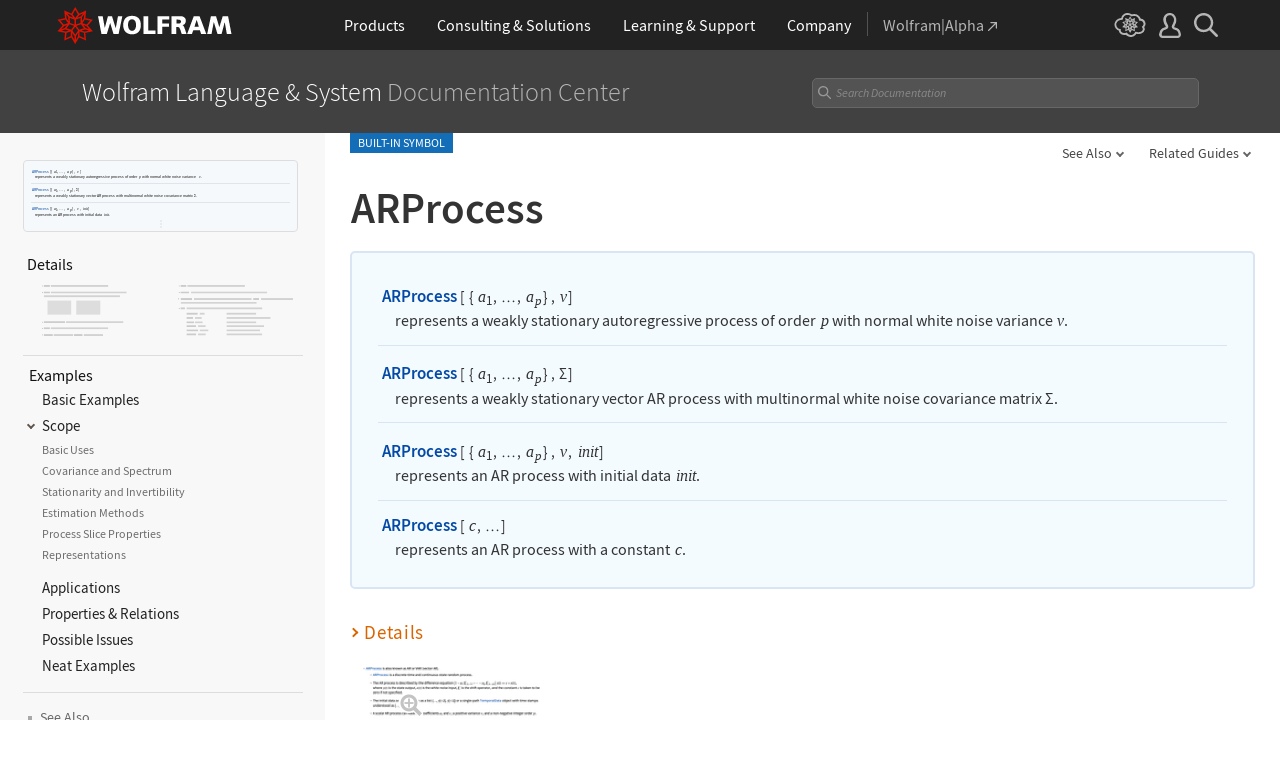

--- FILE ---
content_type: text/html
request_url: https://reference.wolframcloud.com/language/ref/ARProcess.html
body_size: 366408
content:
<!DOCTYPE html>
<html lang="en" class="_footer-thin _header-thin-only">

<head>

<!-- begin framework head en -->

    <meta http-equiv="x-ua-compatible" content="ie=edge">
    <meta name="viewport" content="width=device-width, initial-scale=1">
    <meta charset="utf-8">
    <link rel="icon" href="/favicon.ico" sizes="48x48">
    <link rel="icon" href="/favicon.svg" sizes="any" type="image/svg+xml">
    <link rel="apple-touch-icon" href="/apple-touch-icon.png">
    <link rel="manifest" href="/manifest.webmanifest">
    <meta property="og:image" content="https://reference.wolfram.com/share.png">
    <meta property="og:type" content="website">
    <meta name="twitter:card" content="summary_large_image">
    <meta name="twitter:site" content="@WolframResearch">
    <meta name="twitter:image:src" content="https://reference.wolfram.com/share.png">
    <link rel="stylesheet" href="//www.wolframcdn.com/fonts/source-sans-pro/1.0/global.css">
    <link rel="preload" href="//www.wolframcdn.com/fonts/source-sans-pro/1.0/SourceSansPro-Regular.woff2" as="font" type="font/woff2" crossorigin>
    <link rel="preload" href="//www.wolframcdn.com/fonts/source-sans-pro/1.0/SourceSansPro-Italic.woff2" as="font" type="font/woff2" crossorigin>
    <link rel="preload" href="//www.wolframcdn.com/fonts/source-sans-pro/1.0/SourceSansPro-SemiBold.woff2" as="font" type="font/woff2" crossorigin>
    <link rel="preload" href="//www.wolframcdn.com/fonts/source-sans-pro/1.0/SourceSansPro-SemiBoldItalic.woff2" as="font" type="font/woff2" crossorigin>
    <link rel="preload" href="//www.wolframcdn.com/fonts/source-sans-pro/1.0/SourceSansPro-Light.woff2" as="font" type="font/woff2" crossorigin>
    <link rel="preload" href="//www.wolframcdn.com/fonts/source-sans-pro/1.0/SourceSansPro-LightItalic.woff2" as="font" type="font/woff2" crossorigin>
    <link rel="preload" href="//www.wolframcdn.com/fonts/source-sans-pro/1.0/SourceSansPro-ExtraLight.woff2" as="font" type="font/woff2" crossorigin>
    <link rel="preload" href="//www.wolframcdn.com/fonts/source-sans-pro/1.0/SourceSansPro-ExtraLightItalic.woff2" as="font" type="font/woff2" crossorigin>
    <link rel="stylesheet" href="/common/framework/css/framework.en.css">
    <link rel="stylesheet" href="/common/framework/css/gui.en.css">
    <script defer src="/common/consent/cookie-consent.js"></script>
    <script src="/common/javascript/wal/latest/walLoad.js"></script>
    <script defer src="/common/js/announcements/script.js"></script>
    <script src="/common/framework/js/head.en.js"></script>
    <script src="/common/js/jquery/3.7.1/jquery.min.js"></script>
    <script src="/common/js/jquery/plugins/migrate/3.5.2/jquery.migrate.min.js"></script>
    <script src="/common/javascript/analytics.js"></script>
    <script id="_language-picker-options"> var _languagePickerOptions = `            <li class="selected"><a href="/language/ref/ARProcess.html.en?source=footer" data-walid="GUIFooter"><svg class="_icon _footer-check"><use href="#_footer-check"></use></svg>English</a>
            <li><a href="/language/ref/ARProcess.html.ja?source=footer" data-walid="GUIFooter">日本語</a>
            <li><a href="/language/ref/ARProcess.html.zh?source=footer" data-walid="GUIFooter">简体中文</a>
`; </script>

<!-- end framework head en -->


<title>ARProcess&mdash;Wolfram Documentation</title>
<meta name="buildnumber" content="276">
<meta name="historydata" content="{9, 10, , }" />
<meta name="keywords" content=" AR,  AR model,  ARProcess,  auto regressive, autoregressive,  autoregressive model,  Box-Jenkins model,  Box-Jenkins process,  random process,  stochastic process,  time series,  VAR,  vector AR,  vector autoregressive" />

<meta name="description" content="ARProcess[{a1, ..., ap}, v] represents a weakly stationary autoregressive process of order p with normal white noise variance v. ARProcess[{a1, ..., ap}, \[CapitalSigma]] represents a weakly stationary vector AR process with multinormal white noise covariance matrix \[CapitalSigma]. ARProcess[{a1, ..., ap}, v, init] represents an AR process with initial data init. ARProcess[c, ...] represents an AR process with a constant c." />
<link rel="stylesheet" href="//www.wolframcdn.com/fonts/source-code-pro/1.0/all.css">
<link rel="stylesheet" href="/language-assets-v2/css/global.css">
<link rel="stylesheet" href="/language-assets-v2/css/iconography.css">
<link rel="stylesheet" href="/language-assets-v2/css/in-out.css">
<link rel="stylesheet" href="/language-assets-v2/css/header-language.css">
<link rel="stylesheet" href="/language-assets-v2/css/icons.css">
<link rel="stylesheet" href="/language-assets-v2/css/entities.css">
<link rel="stylesheet" href="/language-assets-v2/css/language.css">
<link rel="stylesheet" href="/language-assets-v2/css/root-guide-language.css">
<link rel="stylesheet" href="/language-assets-v2/css/special-styles.css">
<link rel="stylesheet" href="/language-assets-v2/css/language-specific.css">
<link rel="stylesheet" href="/language-assets-v2/css/man-page.css">
<link rel="stylesheet" href="/language-assets-v2/css/tables.css">
<link rel="stylesheet" href="/language-assets-v2/css/related-links.css">
<link rel="stylesheet" href="/language-assets-v2/css/footer.css">
<link rel="stylesheet" href="/language-assets-v2/css/guide.css">
<link rel="stylesheet" href="/language-assets-v2/css/technotes.css">
<link rel="stylesheet" href="/language-assets-v2/css/workflows.css">
<link rel="stylesheet" href="/language-assets-v2/css/tooltips.css">
<link rel="stylesheet" href="/language-assets-v2/js/clipboard/2.0/clipboard.css">
<link rel="stylesheet" href="//fonts.googleapis.com/css?family=Roboto">
<link rel="stylesheet" href="/language-assets-v2/css/sidebar-nav.css">
<link rel="stylesheet" href="/language-assets-v2/css/stickynavigation.css">
<script async="true" src="/language-assets-v2/js/temporary.js"></script>
<script>var baselang = 'ARProcess.en';</script>
</head>

<body id="ref" class="function">
  
<!-- begin framework header en -->

<header id="_header">
    <div id="_header-grid" class="_page-width">

        <h1 id="_header-logo">
            <a href="https://www.wolfram.com/?source=nav" data-walid="GUIHeader"><svg width="177" height="37"><use href="#_top-logo"></use><title>WOLFRAM</title></svg></a>
        </h1>

        <nav id="_nav-center" class="hide__900">

            <div id="_nav-products" class="_each-link">
                <a href="https://www.wolfram.com/products/?source=nav" data-walid="GUIHeader" class="_label"><span>Products</span></a>
                <div class="_dropdown">
                    <div class="_top">
                        <div class="flex gap-3 gap-2__1200">
                            <div class="width-1-2">
                                <ul class="_large-grid _border">
                                    <li>
                                        <a href="https://www.wolfram.com/wolfram-one/?source=nav" data-walid="GUIHeader">
                                            <div><svg class="_icon _product-wo"><use href="#_product-wo"></use></svg></div>
                                            <div>
                                                <div class="_heading">Wolfram|One</div>
                                                <p>The definitive Wolfram Language and notebook experience</p>
                                            </div>
                                        </a>
                                    <li>
                                        <a href="https://www.wolfram.com/mathematica/?source=nav" data-walid="GUIHeader">
                                            <div><svg class="_icon _product-m"><use href="#_product-m"></use></svg></div>
                                            <div>
                                                <div class="_heading">Mathematica</div>
                                                <p>The original technical computing environment</p>
                                            </div>
                                        </a>
                                    <li>
                                        <a href="https://www.wolfram.com/notebook-assistant-llm-kit/?source=nav" data-walid="GUIHeader">
                                            <div><svg class="_icon _product-wnallm"><use href="#_product-wnallm"></use></svg></div>
                                            <div>
                                                <div class="_heading">Notebook Assistant + LLM Kit</div>
                                                <p>All-in-one AI assistance for your Wolfram experience</p>
                                            </div>
                                        </a>
                                </ul>
                                <ul class="_medium-grid _border">
                                    <li><a href="https://www.wolfram.com/compute-services/?source=nav" data-walid="GUIHeader">Compute Services</a>
                                    <li><a href="https://www.wolfram.com/system-modeler/?source=nav" data-walid="GUIHeader">System Modeler</a>
                                    <li><a href="https://www.wolfram.com/finance-platform/?source=nav" data-walid="GUIHeader">Finance Platform</a>
                                    <li><a href="https://www.wolfram.com/wolfram-alpha-notebook-edition/?source=nav" data-walid="GUIHeader">Wolfram|Alpha Notebook Edition</a>
                                    <li><a href="https://www.wolfram.com/application-server/?source=nav" data-walid="GUIHeader">Application Server</a>
                                    <li><a href="https://www.wolfram.com/enterprise-private-cloud/?source=nav" data-walid="GUIHeader">Enterprise Private Cloud</a>
                                    <li><a href="https://www.wolfram.com/engine/?source=nav" data-walid="GUIHeader">Wolfram Engine</a>
                                    <li><a href="https://www.wolfram.com/player/?source=nav" data-walid="GUIHeader">Wolfram Player</a>
                                </ul>
                                <ul class="_medium-grid">
                                    <li><a href="https://www.wolfram.com/cloud-app/?source=nav" data-walid="GUIHeader">Wolfram Cloud App</a>
                                    <li><a href="https://www.wolfram.com/player-app/?source=nav" data-walid="GUIHeader">Wolfram Player App</a>
                                </ul>
                                <p class="_more"><a href="https://www.wolfram.com/products/?source=nav#mobile-apps" data-walid="GUIHeader" class="chevron-after red-after">More mobile apps</a></p>
                            </div>
                            <div class="width-1-2 padding-t-3-4">
                                <h2 class="margin-t-0">Core Technologies of Wolfram Products</h2>
                                <ul class="_small-grid grid-template-columns-2">
                                    <li>
                                        <a href="https://www.wolfram.com/language/?source=nav" data-walid="GUIHeader" class="mini-m">
                                            <div><svg class="_icon _product-wl"><use href="#_product-wl"></use></svg></div>
                                            <div>Wolfram Language</div>
                                        </a>
                                    <li>
                                        <a href="https://www.wolfram.com/language/core-areas/knowledgebase/?source=nav" data-walid="GUIHeader" class="mini-m">
                                            <div><svg class="_icon _product-cd"><use href="#_product-cd"></use></svg></div>
                                            <div>Computable Data</div>
                                        </a>
                                    <li>
                                        <a href="https://www.wolfram.com/notebooks/?source=nav" data-walid="GUIHeader" class="mini-m">
                                            <div><svg class="_icon _product-wn"><use href="#_product-wn"></use></svg></div>
                                            <div>Wolfram Notebooks</div>
                                        </a>
                                    <li>
                                        <a href="https://www.wolfram.com/natural-language-understanding/?source=nav" data-walid="GUIHeader" class="mini-m">
                                            <div><svg class="_icon _product-lu"><use href="#_product-lu"></use></svg></div>
                                            <div>AI &amp; Linguistic Understanding</div>
                                        </a>
                                </ul>
                                <h2>Deployment Options</h2>
                                <ul class="_small-grid grid-template-columns-2">
                                    <li><a href="https://www.wolfram.com/cloud/?source=nav" data-walid="GUIHeader">Wolfram Cloud</a>
                                    <li><a href="https://www.wolfram.com/wolframscript/?source=nav" data-walid="GUIHeader">wolframscript</a>
                                    <li><a href="https://www.wolfram.com/engine/?source=nav" data-walid="GUIHeader">Wolfram Engine Community Edition</a>
                                    <li><a href="https://www.wolfram.com/resources/tools-for-AIs/?source=nav#apis-for-ais" data-walid="GUIHeader">Wolfram LLM API</a>
                                    <li><a href="https://www.wolfram.com/wstpserver/?source=nav" data-walid="GUIHeader">WSTPServer</a>
                                    <li><a href="https://products.wolframalpha.com/api/?source=nav" data-walid="GUIHeader">Wolfram|Alpha APIs</a>
                                </ul>
                                <h2>From the Community</h2>
                                <ul class="_small-grid grid-template-columns-2">
                                    <li><a href="https://resources.wolframcloud.com/FunctionRepository/?source=nav" data-walid="GUIHeader">Function Repository</a>
                                    <li><a href="https://resources.wolframcloud.com/PacletRepository/?source=nav" data-walid="GUIHeader">Community Paclet Repository</a>
                                    <li><a href="https://resources.wolframcloud.com/ExampleRepository/?source=nav" data-walid="GUIHeader">Example Repository</a>
                                    <li><a href="https://resources.wolframcloud.com/NeuralNetRepository/?source=nav" data-walid="GUIHeader">Neural Net Repository</a>
                                    <li><a href="https://resources.wolframcloud.com/PromptRepository/?source=nav" data-walid="GUIHeader">Prompt Repository</a>
                                    <li><a href="https://demonstrations.wolfram.com/?source=nav" data-walid="GUIHeader">Wolfram Demonstrations</a>
                                    <li><a href="https://datarepository.wolframcloud.com/?source=nav" data-walid="GUIHeader">Data Repository</a>
                                </ul>
                            </div>
                        </div>
                    </div>
                    <div class="_bottom">
                        <ul class="_page-width">
                            <li><a href="https://www.wolfram.com/group-organization-licensing/?source=nav" data-walid="GUIHeader"><svg class="_icon _product-gol"><use href="#_product-gol"></use></svg>Group &amp; Organizational Licensing</a>
                            <li><a href="https://www.wolfram.com/products/?source=nav" data-walid="GUIHeader">All Products</a>
                        </ul>
                    </div>
                </div>
            </div>

            <div id="_nav-consulting" class="_each-link">
                <a href="https://consulting.wolfram.com/?source=nav" data-walid="GUIHeader" class="_label"><span>Consulting &amp; Solutions</span></a>
                <div class="_dropdown">
                    <div class="_top">
                        <div class="flex gap-3 gap-2__1200">
                            <div class="_left width-4-9">
                                <div><svg class="_icon _consulting-logo fill"><use href="#_consulting-logo"></use></svg></div>
                                <p class="margin-bt-1">We deliver solutions for the AI era—combining symbolic computation, data-driven insights and deep technical expertise</p>
                                <ul>
                                    <li>Data &amp; Computational Intelligence
                                    <li>Model-Based Design
                                    <li>Algorithm Development
                                    <li>Wolfram|Alpha for Business
                                    <li>Blockchain Technology
                                    <li>Education Technology
                                    <li>Quantum Computation
                                </ul>
                                <p class="margin-t-2 text-align-c"><a href="https://consulting.wolfram.com/?source=nav" data-walid="GUIHeader" class="_blue-button">Wolfram Consulting</a></p>
                            </div>
                            <div class="_right width-2-7">
                                <h2 class="margin-t-0">Wolfram Solutions</h2>
                                <ul class="_medium-grid grid-template-columns-1">
                                    <li><a href="https://www.wolfram.com/data-science-consulting/?source=nav" data-walid="GUIHeader">Data Science</a>
                                    <li><a href="https://www.wolfram.com/artificial-intelligence/?source=nav" data-walid="GUIHeader">Artificial Intelligence</a>
                                    <li><a href="https://www.wolfram.com/solutions/biosciences/?source=nav" data-walid="GUIHeader">Biosciences</a>
                                    <li><a href="https://www.wolfram.com/solutions/computational-intelligence-in-healthcare/?source=nav" data-walid="GUIHeader">Healthcare Intelligence</a>
                                    <li><a href="https://www.wolfram.com/solutions/sustainable-energy/?source-nav" data-walid="GUIHeader">Sustainable Energy</a>
                                    <li><a href="https://www.wolfram.com/language/core-areas/controls/?source=nav" data-walid="GUIHeader">Control Systems</a>
                                    <li><a href="https://products.wolframalpha.com/enterprise/?source=nav" data-walid="GUIHeader">Enterprise Wolfram|Alpha</a>
                                    <li><a href="https://wolframblockchainlabs.com/?source=nav" data-walid="GUIHeader">Blockchain Labs</a>
                                </ul>
                                <p class="_more margin-t-1"><a href="https://www.wolfram.com/solutions/?source=nav" data-walid="GUIHeader" class="chevron-after blue-after">More Wolfram Solutions</a></p>
                            </div>
                            <div class="_right width-2-7">
                                <h2 class="margin-t-0">Wolfram Solutions For Education</h2>
                                <ul class="_medium-grid grid-template-columns-1">
                                    <li><a href="https://www.wolfram.com/education/research-universities/?source=nav" data-walid="GUIHeader">Research Universities</a>
                                    <li><a href="https://www.wolfram.com/education/teaching-universities/?source=nav" data-walid="GUIHeader">Colleges &amp; Teaching Universities</a>
                                    <li><a href="https://www.wolfram.com/education/community-colleges/?source=nav" data-walid="GUIHeader">Junior &amp; Community Colleges</a>
                                    <li><a href="https://www.wolfram.com/education/high-schools/?source=nav" data-walid="GUIHeader">High Schools</a>
                                    <li><a href="https://www.wolfram.com/solutions/educational-technology/?source=nav" data-walid="GUIHeader">Educational Technology</a>
                                    <li><a href="https://www.computerbasedmath.org/?source=nav" data-walid="GUIHeader">Computer-Based Math</a>
                                </ul>
                                <p class="_more margin-t-1"><a href="https://www.wolfram.com/education/?source=nav" data-walid="GUIHeader" class="chevron-after blue-after">More Solutions for Education</a></p>
                            </div>
                        </div>
                    </div>
                    <div class="_bottom">
                        <ul class="_page-width">
                            <li><a href="https://consulting.wolfram.com/?source=nav#contact-us" data-walid="GUIHeader">Contact Us</a>
                        </ul>
                    </div>
                </div>
            </div>

            <div id="_nav-learning" class="_each-link">
                <a href="https://www.wolfram.com/resources/?source=nav" data-walid="GUIHeader" class="_label"><span>Learning<span class="hide__1200"> &amp; Support</span></span></a>
                <div class="_dropdown">
                    <div class="_top">
                        <div class="flex gap-3 heirs-width-1-2 gap-2__1200">
                            <div class="_left">
                                <h2 class="margin-t-0">Get Started</h2>
                                <ul class="_large-grid grid-template-columns-1">
                                    <li>
                                        <a href="https://www.wolfram.com/language/elementary-introduction/3rd-ed/?source=nav" data-walid="GUIHeader">
                                            <div><svg class="_icon _learning-eiwl"><use href="#_learning-eiwl"></use></svg></div>
                                            <div>
                                                <div class="_heading">Wolfram Language Introduction</div>
                                            </div>
                                        </a>
                                    <li>
                                        <a href="https://www.wolfram.com/language/fast-introduction-for-programmers/?source=nav" data-walid="GUIHeader">
                                            <div><svg class="_icon _learning-fifp"><use href="#_learning-fifp"></use></svg></div>
                                            <div>
                                                <div class="_heading">Fast Intro for Programmers</div>
                                            </div>
                                        </a>
                                    <li>
                                        <a href="https://www.wolfram.com/language/fast-introduction-for-math-students/?source=nav" data-walid="GUIHeader">
                                            <div><svg class="_icon _learning-fifms"><use href="#_learning-fifms"></use></svg></div>
                                            <div>
                                                <div class="_heading">Fast Intro for Math Students</div>
                                            </div>
                                        </a>
                                    <li>
                                        <a href="https://reference.wolfram.com/language/?source=nav" data-walid="GUIHeader">
                                            <div><svg class="_icon _learning-wld"><use href="#_learning-wld"></use></svg></div>
                                            <div>
                                                <div class="_heading">Wolfram Language Documentation</div>
                                            </div>
                                        </a>
                                </ul>
                                <div class="margin-t-1">
                                    <h2>More Learning</h2>
                                    <ul class="_medium-grid grid-template-columns-3 grid-template-columns-2__1200">
                                        <li><a href="https://www.wolfram.com/language/core-areas/?source=nav" data-walid="GUIHeader">Highlighted Core Areas</a>
                                        <li><a href="https://demonstrations.wolfram.com/?source=nav" data-walid="GUIHeader">Demonstrations</a>
                                        <li><a href="https://www.youtube.com/@WolframResearch/?source=nav" data-walid="GUIHeader">YouTube</a>
                                        <li><a href="https://www.wolfram.com/wolfram-u/courses/wolfram-language/daily-study-groups/?source=nav" data-walid="GUIHeader">Daily Study Groups</a>
                                        <li><a href="https://education.wolfram.com/programs/?source=nav" data-walid="GUIHeader">Wolfram Schools and Programs</a>
                                        <li><a href="https://www.wolfram.com/books/?source=nav" data-walid="GUIHeader">Books</a>
                                    </ul>
                                </div>
                            </div>
                            <div class="_right">
                                <h2 class="margin-t-0">Grow Your Skills</h2>
                                <ul class="_large-grid grid-template-columns-1">
                                    <li>
                                        <a href="https://www.wolfram.com/wolfram-u/?source=nav" data-walid="GUIHeader">
                                            <div><svg class="_icon _learning-wu"><use href="#_learning-wu"></use></svg></div>
                                            <div>
                                                <div class="_heading">Wolfram U</div>
                                                <p>Courses in computing, science, life and more</p>
                                            </div>
                                        </a>
                                    <li>
                                        <a href="https://community.wolfram.com/?source=nav" data-walid="GUIHeader">
                                            <div><svg class="_icon _learning-c"><use href="#_learning-c"></use></svg></div>
                                            <div>
                                                <div class="_heading">Community</div>
                                                <p>Learn, solve problems and share ideas.</p>
                                            </div>
                                        </a>
                                    <li>
                                        <a href="https://blog.wolfram.com/?source=nav" data-walid="GUIHeader">
                                            <div><svg class="_icon _learning-bl"><use href="#_learning-bl"></use></svg></div>
                                            <div>
                                                <div class="_heading">Blog</div>
                                                <p>News, views and insights from Wolfram</p>
                                            </div>
                                        </a>
                                    <li>
                                        <a href="https://www.wolfram.com/developer/resources/?source=nav" data-walid="GUIHeader">
                                            <div><svg class="_icon _learning-rfsd"><use href="#_learning-rfsd"></use></svg></div>
                                            <div>
                                                <p>Resources for</p>
                                                <div class="_heading">Software Developers</div>
                                            </div>
                                        </a>
                                </ul>
                                <div class="margin-t-1">
                                    <h2>Tech Support</h2>
                                    <ul class="_medium-grid grid-template-columns-1">
                                        <li><a href="https://www.wolfram.com/support/contact/?source=nav" data-walid="GUIHeader">Contact Us</a>
                                        <li><a href="https://support.wolfram.com/?source=nav" data-walid="GUIHeader">Support FAQs</a>
                                    </ul>
                                </div>
                            </div>
                        </div>
                    </div>
                    <div class="_bottom">
                        <ul class="_page-width">
                            <li><a href="https://support.wolfram.com/?source=nav" data-walid="GUIHeader">Support FAQs</a>
                            <li><a href="https://www.wolfram.com/support/contact/?source=nav" data-walid="GUIHeader">Contact Us</a>
                        </ul>
                    </div>
                </div>
            </div>

            <div id="_nav-company" class="_each-link">
                <a href="https://www.wolfram.com/company/?source=nav" data-walid="GUIHeader" class="_label"><span>Company</span></a>
                <div class="_dropdown">
                    <div class="_top">
                        <div class="flex gap-3 gap-2__1200">
                            <div class="width-1-3">
                                <ul class="_large-grid _border">
                                    <li>
                                        <a href="https://www.wolfram.com/company/?source=nav" data-walid="GUIHeader" class="align-items-c">
                                            <div><svg class="_icon _company-aw"><use href="#_company-aw"></use></svg></div>
                                            <div>
                                                <div class="_heading">About Wolfram</div>
                                            </div>
                                        </a>
                                    <li>
                                        <a href="https://www.wolfram.com/company/careers/?source=nav" data-walid="GUIHeader">
                                            <div><svg class="_icon _company-caw"><use href="#_company-caw"></use></svg></div>
                                            <div>
                                                <div class="_heading">Career Center</div>
                                            </div>
                                        </a>
                                    <li>
                                        <a href="https://www.wolfram.com/resources/?source=nav" data-walid="GUIHeader">
                                            <div><svg class="_icon _company-asr"><use href="#_company-asr"></use></svg></div>
                                            <div>
                                                <div class="_heading">All Sites &amp; Resources</div>
                                            </div>
                                        </a>
                                </ul>
                                <ul class="_small-grid grid-template-columns-2">
                                    <li><a href="https://www.wolfram.com/connect/?source=nav" data-walid="GUIHeader">Connect &amp; Follow</a>
                                    <li><a href="https://www.wolfram.com/company/contact/?source=nav" data-walid="GUIHeader">Contact Us</a>
                                </ul>
                                <h2>Work with Us</h2>
                                <ul class="_small-grid">
                                    <li><a href="https://www.wolfram.com/company/careers/ambassador/?source=nav" data-walid="GUIHeader">Student Ambassador Initiative</a>
                                    <li><a href="https://www.wolfram.com/startups/?source=nav" data-walid="GUIHeader">Wolfram for Startups</a>
                                    <li><a href="https://www.wolfram.com/company/careers/students/?source=nav" data-walid="GUIHeader">Student Opportunities</a>
                                    <li><a href="https://community.wolfram.com/content?curTag=jobs&source=nav" data-walid="GUIHeader">Jobs Using Wolfram Language</a>
                                </ul>
                            </div>
                            <div class="width-1-3">
                                <h2 class="margin-t-0">Educational Programs for Adults</h2>
                                <ul class="_small-grid">
                                    <li><a href="https://education.wolfram.com/summer-school/?source=nav" data-walid="GUIHeader">Summer School</a>
                                    <li><a href="https://education.wolfram.com/winter-school/?source=nav" data-walid="GUIHeader">Winter School</a>
                                </ul>
                                <h2>Educational Programs for Youth</h2>
                                <ul class="_small-grid">
                                    <li><a href="https://education.wolfram.com/middle-school-camp/?source=nav" data-walid="GUIHeader">Middle School Camp</a>
                                    <li><a href="https://education.wolfram.com/summer-research-high-school/?source=nav" data-walid="GUIHeader">High School Research Program</a>
                                    <li><a href="https://www.computationinitiative.org/computational-adventures/?source=nav" data-walid="GUIHeader">Computational Adventures</a>
                                </ul>
                                <h2>Read</h2>
                                <ul class="_small-grid">
                                    <li><a href="https://writings.stephenwolfram.com/?source=nav" data-walid="GUIHeader">Stephen Wolfram's Writings</a>
                                    <li><a href="https://blog.wolfram.com/?source=nav" data-walid="GUIHeader">Wolfram Blog</a>
                                    <li><a href="https://www.wolfram.com/books/?source=nav" data-walid="GUIHeader">Wolfram Tech | Books</a>
                                    <li><a href="https://www.wolfram-media.com/?source=nav" data-walid="GUIHeader">Wolfram Media</a>
                                    <li><a href="https://www.complex-systems.com/?source=nav" data-walid="GUIHeader">Complex Systems</a>
                                </ul>
                            </div>
                            <div class="width-1-3">
                                <h2 class="margin-t-0 margin-t-1-8__1200">Educational Resources</h2>
                                <ul class="_small-grid">
                                    <li><a href="https://mathworld.wolfram.com/?source=nav" data-walid="GUIHeader">Wolfram MathWorld</a>
                                    <li><a href="https://www.wolfram.com/education/stem/?source=nav" data-walid="GUIHeader">Wolfram in STEM/STEAM</a>
                                    <li><a href="https://challenges.wolframcloud.com/?source=nav" data-walid="GUIHeader">Wolfram Challenges</a>
                                    <li><a href="https://www.wolframalpha.com/pro/problem-generator/?source=nav" data-walid="GUIHeader">Wolfram Problem Generator</a>
                                </ul>
                                <h2>Wolfram Initiatives</h2>
                                <ul class="_small-grid">
                                    <li><a href="https://www.wolframscience.com/?source=nav" data-walid="GUIHeader">Wolfram Science</a>
                                    <li><a href="https://www.wolframfoundation.org/?source=nav" data-walid="GUIHeader">Wolfram Foundation</a>
                                    <li><a href="https://www.history-of-mathematics.org/?source=nav" data-walid="GUIHeader">History of Mathematics Project</a>
                                </ul>
                                <h2>Events</h2>
                                <ul class="_small-grid">
                                    <li><a href="https://livestreams.stephenwolfram.com/?source=nav" data-walid="GUIHeader">Stephen Wolfram Livestreams</a>
                                    <li><a href="https://events.wolfram.com/?source=nav" data-walid="GUIHeader">Online &amp; In-Person Events</a>
                                </ul>
                            </div>
                        </div>
                    </div>
                    <div class="_bottom">
                        <ul class="_page-width">
                            <li><a href="https://www.wolfram.com/company/contact/?source=nav" data-walid="GUIHeader">Contact Us</a>
                            <li><a href="https://www.wolfram.com/connect/?source=nav" data-walid="GUIHeader">Connect &amp; Follow</a>
                        </ul>
                    </div>
                </div>
            </div>

            <div id="_nav-alpha" class="_each-link">
                <a href="https://www.wolframalpha.com/?source=nav" data-walid="GUIHeader" class="_label" target="_blank"><span>Wolfram|Alpha<svg width="9" height="9"><use href="#_top-wa"></use></svg></span></a>
            </div>

        </nav>

        <nav id="_nav-right">

            <div id="_nav-cloud" class="_each-link hide__900">
                <a href="https://www.wolframcloud.com/?source=nav" data-walid="GUIHeader" class="_label" target="_blank"><span><svg width="32" height="24"><use href="#_top-cloud"></use><title>Wolfram Cloud</title></svg></span></a>
            </div>

            <div id="_nav-user" class="_each-link position-r hide__900">
                <a href="https://account.wolfram.com/login/oauth2/sign-in/?source=nav" data-walid="GUIHeader" class="_label" target="_blank"><span><svg width="22" height="25"><use href="#_top-user"></use><title>Your Account</title></svg></span></a>
                <div class="_dropdown">
                    <ul class="_dropdown-menu">
                        <li><a href="https://account.wolfram.com/?source=nav" data-walid="GUIHeader" target="_blank">Your Account</a>
                        <li><a href="https://user.wolfram.com/?source=nav" data-walid="GUIHeader" target="_blank">User Portal</a>
                        <li class="hide show__900"><a href="https://www.wolframcloud.com/?source=nav" data-walid="GUIHeader" target="_blank">Wolfram Cloud</a>
                    </ul>
                </div>
            </div>

            <div id="_nav-search" class="_each-link">
                <a href="https://search.wolfram.com/?source=nav" data-walid="GUIHeader" class="_label" target="_blank"><span><svg width="24" height="24"><use href="#_top-search"></use><title>Search</title></svg></span></a>
                <div class="_dropdown">
                    <form id="_search-form" action="//search.wolfram.com/" method="get" accept-charset="utf-8" class="no-bfc _page-width">
                        <div id="_search-wrapper" class="width-full__900">
                            <label for="_search-input"><svg width="24" height="24"><use href="#_search-magnifier"></use></svg></label>
                            <button type="button" class="close"><svg width="14" height="14"><use href="#_search-x"></use><title>Close</title></svg></button>
                            <span><input type="search" name="query" placeholder="Search across Wolfram sites" autocomplete="off" id="_search-input"/></span>
                            <input type="hidden" name="source" value="GUIHeader" class="cf"/>
                        </div>
                    </form>
                </div>
            </div>

            <div id="_nav-mobile" class="_each-link hide show__900">
                <a href="" data-walid="GUIHeader" class="_label"><span><svg width="24" height="24"><use href="#_top-mobile"></use><title>Navigation Menu</title></svg></span></a>
                <div class="_dropdown">
                    <ul class="_level-1">
                        <li id="_mobile-products"><div tabindex="0" class="_level-1-label"><svg><use href="#_mobile-caret"></use></svg>Products</div>
                            <div class="_level-1-content">
                                <div class="_top">
                                    <ul class="_large-grid _border">
                                        <li>
                                            <a href="https://www.wolfram.com/wolfram-one/?source=nav" data-walid="GUIHeader">
                                                <div><svg class="_icon _product-wo"><use href="#_product-wo"></use></svg></div>
                                                <div><div class="_heading">Wolfram|One</div></div>
                                            </a>
                                        <li>
                                            <a href="https://www.wolfram.com/mathematica/?source=nav" data-walid="GUIHeader">
                                                <div><svg class="_icon _product-m"><use href="#_product-m"></use></svg></div>
                                                <div><div class="_heading">Mathematica</div></div>
                                            </a>
                                        <li>
                                            <a href="https://www.wolfram.com/notebook-assistant-llm-kit/?source=nav" data-walid="GUIHeader">
                                                <div><svg class="_icon _product-wnallm"><use href="#_product-wnallm"></use></svg></div>
                                                <div><div class="_heading">Notebook Assistant + LLM Kit</div></div>
                                            </a>
                                    </ul>
                                    <ul class="_medium-grid _border">
                                        <li><a href="https://www.wolfram.com/compute-services/?source=nav" data-walid="GUIHeader">Compute Services</a>
                                        <li><a href="https://www.wolfram.com/system-modeler/?source=nav" data-walid="GUIHeader">System Modeler</a>
                                        <li><a href="https://www.wolfram.com/finance-platform/?source=nav" data-walid="GUIHeader">Finance Platform</a>
                                        <li><a href="https://www.wolfram.com/wolfram-alpha-notebook-edition/?source=nav" data-walid="GUIHeader">Wolfram|Alpha Notebook Edition</a>
                                        <li><a href="https://www.wolfram.com/application-server/?source=nav" data-walid="GUIHeader">Application Server</a>
                                        <li><a href="https://www.wolfram.com/enterprise-private-cloud/?source=nav" data-walid="GUIHeader">Enterprise Private Cloud</a>
                                        <li><a href="https://www.wolfram.com/engine/?source=nav" data-walid="GUIHeader">Wolfram Engine</a>
                                        <li><a href="https://www.wolfram.com/player/?source=nav" data-walid="GUIHeader">Wolfram Player</a>
                                    </ul>
                                    <ul class="_medium-grid">
                                        <li><a href="https://www.wolfram.com/cloud-app/?source=nav" data-walid="GUIHeader">Wolfram Cloud App</a>
                                        <li><a href="https://www.wolfram.com/player-app/?source=nav" data-walid="GUIHeader">Wolfram Player App</a>
                                    </ul>
                                    <p class="_more"><a href="https://www.wolfram.com/products/?source=nav#mobile-apps" data-walid="GUIHeader" class="chevron-after red-after">More mobile apps</a></p>
                                </div>
                                <ul class="_level-2">
                                    <li><div tabindex="0" class="_level-2-label"><svg><use href="#_mobile-plus"></use><use href="#_mobile-minus" class="hide"></use></svg>Core Technologies</div>
                                        <div class="_level-2-content">
                                            <ul class="_level-2-grid">
                                                <li><a href="https://www.wolfram.com/language/?source=nav" data-walid="GUIHeader">Wolfram Language</a>
                                                <li><a href="https://www.wolfram.com/language/core-areas/knowledgebase/?source=nav" data-walid="GUIHeader">Computable Data</a>
                                                <li><a href="https://www.wolfram.com/notebooks/?source=nav" data-walid="GUIHeader">Wolfram Notebooks</a>
                                                <li><a href="https://www.wolfram.com/natural-language-understanding/?source=nav" data-walid="GUIHeader">AI &amp; Linguistic Understanding</a>
                                            </ul>
                                        </div>
                                    <li><div tabindex="0" class="_level-2-label"><svg><use href="#_mobile-plus"></use><use href="#_mobile-minus" class="hide"></use></svg>Deployment Options</div>
                                        <div class="_level-2-content">
                                            <ul class="_level-2-grid">
                                                <li><a href="https://www.wolfram.com/cloud/?source=nav" data-walid="GUIHeader">Wolfram Cloud</a>
                                                <li><a href="https://www.wolfram.com/wolframscript/?source=nav" data-walid="GUIHeader">wolframscript</a>
                                                <li><a href="https://www.wolfram.com/engine/?source=nav" data-walid="GUIHeader">Wolfram Engine Community Edition</a>
                                                <li><a href="https://www.wolfram.com/resources/tools-for-AIs/?source=nav#apis-for-ais" data-walid="GUIHeader">Wolfram LLM API</a>
                                                <li><a href="https://www.wolfram.com/wstpserver/?source=nav" data-walid="GUIHeader">WSTPServer</a>
                                                <li><a href="https://products.wolframalpha.com/api/?source=nav" data-walid="GUIHeader">Wolfram|Alpha APIs</a>
                                            </ul>
                                        </div>
                                    <li><div tabindex="0" class="_level-2-label"><svg><use href="#_mobile-plus"></use><use href="#_mobile-minus" class="hide"></use></svg>From the Community</div>
                                        <div class="_level-2-content">
                                            <ul class="_level-2-grid">
                                                <li><a href="https://resources.wolframcloud.com/FunctionRepository/?source=nav" data-walid="GUIHeader">Function Repository</a>
                                                <li><a href="https://resources.wolframcloud.com/PacletRepository/?source=nav" data-walid="GUIHeader">Community Paclet Repository</a>
                                                <li><a href="https://resources.wolframcloud.com/ExampleRepository/?source=nav" data-walid="GUIHeader">Example Repository</a>
                                                <li><a href="https://resources.wolframcloud.com/NeuralNetRepository/?source=nav" data-walid="GUIHeader">Neural Net Repository</a>
                                                <li><a href="https://resources.wolframcloud.com/PromptRepository/?source=nav" data-walid="GUIHeader">Prompt Repository</a>
                                                <li><a href="https://demonstrations.wolfram.com/?source=nav" data-walid="GUIHeader">Wolfram Demonstrations</a>
                                                <li><a href="https://datarepository.wolframcloud.com/?source=nav" data-walid="GUIHeader">Data Repository</a>
                                            </ul>
                                        </div>
                                </ul>
                                <div class="_bottom">
                                    <ul class="_page-width">
                                        <li><a href="https://www.wolfram.com/group-organization-licensing/?source=nav" data-walid="GUIHeader"><span class="hide__600"><svg class="_icon _product-gol"><use href="#_product-gol"></use></svg>Group &amp; </span>Organizational Licensing</a>
                                        <li><a href="https://www.wolfram.com/products/?source=nav" data-walid="GUIHeader">All Products</a>
                                    </ul>
                                </div>
                            </div>
                        <li id="_mobile-consulting"><div tabindex="0" class="_level-1-label"><svg><use href="#_mobile-caret"></use></svg>Consulting &amp; Solutions</div>
                            <div class="_level-1-content">
                                <div class="_top text-align-c">
                                    <div><svg class="fill-and-center" width="282" height="35"><use href="#_mobile-consulting-logo"></use></svg></div>
                                    <p class="margin-bt-1">We deliver solutions for the AI era—combining symbolic computation, data-driven insights and deep technical expertise</p>
                                    <p class="margin-t-2 text-align-c"><a href="https://consulting.wolfram.com/?source=nav" data-walid="GUIHeader" class="_blue-button">WolframConsulting.com</a></p>
                                </div>
                                <div class="_middle">
                                    <h2>Wolfram Solutions</h2>
                                    <ul class="_medium-grid">
                                        <li><a href="https://www.wolfram.com/data-science-consulting/?source=nav" data-walid="GUIHeader">Data Science</a>
                                        <li><a href="https://www.wolfram.com/artificial-intelligence/?source=nav" data-walid="GUIHeader">Artificial Intelligence</a>
                                        <li><a href="https://www.wolfram.com/solutions/biosciences/?source=nav" data-walid="GUIHeader">Biosciences</a>
                                        <li><a href="https://www.wolfram.com/solutions/computational-intelligence-in-healthcare/?source=nav" data-walid="GUIHeader">Healthcare Intelligence</a>
                                        <li><a href="https://www.wolfram.com/solutions/sustainable-energy/?source-nav" data-walid="GUIHeader">Sustainable Energy</a>
                                        <li><a href="https://www.wolfram.com/language/core-areas/controls/?source=nav" data-walid="GUIHeader">Control Systems</a>
                                        <li><a href="https://products.wolframalpha.com/enterprise/?source=nav" data-walid="GUIHeader">Enterprise Wolfram|Alpha</a>
                                        <li><a href="https://wolframblockchainlabs.com/?source=nav" data-walid="GUIHeader">Blockchain Labs</a>
                                    </ul>
                                    <p class="_more margin-t-1"><a href="https://www.wolfram.com/solutions/?source=nav" data-walid="GUIHeader" class="chevron-after blue-after">More Wolfram Solutions</a></p>
                                </div>
                                <div class="_middle">
                                    <h2 class="margin-t-0">Wolfram Solutions For Education</h2>
                                    <ul class="_medium-grid">
                                        <li><a href="https://www.wolfram.com/education/research-universities/?source=nav" data-walid="GUIHeader">Research Universities</a>
                                        <li><a href="https://www.wolfram.com/education/teaching-universities/?source=nav" data-walid="GUIHeader">Colleges &amp; Teaching Universities</a>
                                        <li><a href="https://www.wolfram.com/education/community-colleges/?source=nav" data-walid="GUIHeader">Junior &amp; Community Colleges</a>
                                        <li><a href="https://www.wolfram.com/education/high-schools/?source=nav" data-walid="GUIHeader">High Schools</a>
                                        <li><a href="https://www.wolfram.com/solutions/educational-technology/?source=nav" data-walid="GUIHeader">Educational Technology</a>
                                        <li><a href="https://www.computerbasedmath.org/?source=nav" data-walid="GUIHeader">Computer-Based Math</a>
                                    </ul>
                                    <p class="_more margin-t-1"><a href="https://www.wolfram.com/education/?source=nav" data-walid="GUIHeader" class="chevron-after blue-after">More Solutions for Education</a></p>
                                </div>
                                <div class="_bottom">
                                    <ul class="_page-width">
                                        <li><a href="https://consulting.wolfram.com/?source=nav#contact-us" data-walid="GUIHeader">Contact Us</a>
                                    </ul>
                                </div>
                            </div>
                        <li id="_mobile-learning"><div tabindex="0" class="_level-1-label"><svg><use href="#_mobile-caret"></use></svg>Learning &amp; Support</div>
                            <div class="_level-1-content">
                                <div class="_top">
                                    <h2 class="margin-t-0">Get Started</h2>
                                    <ul class="_large-grid grid-template-columns-1">
                                        <li>
                                            <a href="https://www.wolfram.com/language/elementary-introduction/3rd-ed/?source=nav" data-walid="GUIHeader">
                                                <div><svg class="_icon _learning-eiwl"><use href="#_learning-eiwl"></use></svg></div>
                                                <div>
                                                    <div class="_heading">Wolfram Language Introduction</div>
                                                </div>
                                            </a>
                                        <li>
                                            <a href="https://www.wolfram.com/language/fast-introduction-for-programmers/?source=nav" data-walid="GUIHeader">
                                                <div><svg class="_icon _learning-fifp"><use href="#_learning-fifp"></use></svg></div>
                                                <div>
                                                    <div class="_heading">Fast Intro for Programmers</div>
                                                </div>
                                            </a>
                                        <li>
                                            <a href="https://www.wolfram.com/language/fast-introduction-for-math-students/?source=nav" data-walid="GUIHeader">
                                                <div><svg class="_icon _learning-fifms"><use href="#_learning-fifms"></use></svg></div>
                                                <div>
                                                    <div class="_heading">Fast Intro for Math Students</div>
                                                </div>
                                            </a>
                                        <li>
                                            <a href="https://reference.wolfram.com/language/?source=nav" data-walid="GUIHeader">
                                                <div><svg class="_icon _learning-wld"><use href="#_learning-wld"></use></svg></div>
                                                <div>
                                                    <div class="_heading">Wolfram Language Documentation</div>
                                                </div>
                                            </a>
                                    </ul>
                                    <h2>Grow Your Skills</h2>
                                    <ul class="_large-grid grid-template-columns-1">
                                        <li>
                                            <a href="https://www.wolfram.com/wolfram-u/?source=nav" data-walid="GUIHeader">
                                                <div><svg class="_icon _learning-wu"><use href="#_learning-wu"></use></svg></div>
                                                <div>
                                                    <div class="_heading">Wolfram U</div>
                                                    <p>Courses in computing, science, life and more</p>
                                                </div>
                                            </a>
                                        <li>
                                            <a href="https://community.wolfram.com/?source=nav" data-walid="GUIHeader">
                                                <div><svg class="_icon _learning-c"><use href="#_learning-c"></use></svg></div>
                                                <div>
                                                    <div class="_heading">Community</div>
                                                    <p>Learn, solve problems and share ideas.</p>
                                                </div>
                                            </a>
                                        <li>
                                            <a href="https://blog.wolfram.com/?source=nav" data-walid="GUIHeader">
                                                <div><svg class="_icon _learning-bl"><use href="#_learning-bl"></use></svg></div>
                                                <div>
                                                    <div class="_heading">Blog</div>
                                                    <p>News, views and insights from Wolfram</p>
                                                </div>
                                            </a>
                                        <li>
                                            <a href="https://www.wolfram.com/developer/resources/?source=nav" data-walid="GUIHeader">
                                                <div><svg class="_icon _learning-rfsd"><use href="#_learning-rfsd"></use></svg></div>
                                                <div>
                                                    <p>Resources for</p>
                                                    <div class="_heading">Software Developers</div>
                                                </div>
                                            </a>
                                    </ul>
                                </div>
                                <ul class="_level-2">
                                    <li><div tabindex="0" class="_level-2-label"><svg><use href="#_mobile-plus"></use><use href="#_mobile-minus" class="hide"></use></svg>Tech Support</div>
                                        <div class="_level-2-content">
                                            <ul class="_level-2-grid">
                                                <li><a href="https://www.wolfram.com/support/contact/?source=nav" data-walid="GUIHeader">Contact Us</a>
                                                <li><a href="https://support.wolfram.com/?source=nav" data-walid="GUIHeader">Support FAQs</a>
                                            </ul>
                                        </div>
                                    <li><div tabindex="0" class="_level-2-label"><svg><use href="#_mobile-plus"></use><use href="#_mobile-minus" class="hide"></use></svg>More Learning</div>
                                        <div class="_level-2-content">
                                            <ul class="_level-2-grid">
                                                <li><a href="https://www.wolfram.com/language/core-areas/?source=nav" data-walid="GUIHeader">Highlighted Core Areas</a>
                                                <li><a href="https://demonstrations.wolfram.com/?source=nav" data-walid="GUIHeader">Demonstrations</a>
                                                <li><a href="https://www.youtube.com/@WolframResearch/?source=nav" data-walid="GUIHeader">YouTube</a>
                                                <li><a href="https://www.wolfram.com/wolfram-u/courses/wolfram-language/daily-study-groups/?source=nav" data-walid="GUIHeader">Daily Study Groups</a>
                                                <li><a href="https://education.wolfram.com/programs/?source=nav" data-walid="GUIHeader">Wolfram Schools and Programs</a>
                                                <li><a href="https://www.wolfram.com/books/?source=nav" data-walid="GUIHeader">Books</a>
                                            </ul>
                                        </div>
                                </ul>
                                <div class="_bottom">
                                    <ul class="_page-width">
                                        <li><a href="https://support.wolfram.com/?source=nav" data-walid="GUIHeader">Support FAQs</a>
                                        <li><a href="https://www.wolfram.com/support/contact/?source=nav" data-walid="GUIHeader">Contact Us</a>
                                    </ul>
                                </div>
                            </div>
                        <li id="_mobile-company"><div tabindex="0" class="_level-1-label"><svg><use href="#_mobile-caret"></use></svg>Company</div>
                            <div class="_level-1-content">
                                <div class="_top">
                                    <ul class="_large-grid _border">
                                        <li>
                                            <a href="https://www.wolfram.com/company/?source=nav" data-walid="GUIHeader" class="align-items-c">
                                                <div><svg class="_icon _company-aw"><use href="#_company-aw"></use></svg></div>
                                                <div><div class="_heading">About Wolfram</div></div>
                                            </a>
                                        <li>
                                            <a href="https://www.wolfram.com/company/careers/?source=nav" data-walid="GUIHeader">
                                                <div><svg class="_icon _company-caw"><use href="#_company-caw"></use></svg></div>
                                                <div><div class="_heading">Career Center</div></div>
                                            </a>
                                        <li>
                                            <a href="https://www.wolfram.com/resources/?source=nav" data-walid="GUIHeader">
                                                <div><svg class="_icon _company-asr"><use href="#_company-asr"></use></svg></div>
                                                <div><div class="_heading">All Sites &amp; Resources</div></div>
                                            </a>
                                    </ul>
                                    <ul class="_small-grid">
                                        <li><a href="https://www.wolfram.com/connect/?source=nav" data-walid="GUIHeader">Connect &amp; Follow</a>
                                        <li><a href="https://www.wolfram.com/company/contact/?source=nav" data-walid="GUIHeader">Contact Us</a>
                                    </ul>
                                    <h2>Work with Us</h2>
                                    <ul class="_small-grid">
                                        <li><a href="https://www.wolfram.com/company/careers/ambassador/?source=nav" data-walid="GUIHeader">Student Ambassador Initiative</a>
                                        <li><a href="https://www.wolfram.com/startups/?source=nav" data-walid="GUIHeader">Wolfram for Startups</a>
                                        <li><a href="https://www.wolfram.com/company/careers/students/?source=nav" data-walid="GUIHeader">Student Opportunities</a>
                                        <li><a href="https://community.wolfram.com/content?curTag=jobs&source=nav" data-walid="GUIHeader">Jobs Using Wolfram Language</a>
                                    </ul>
                                    <div class="padding-t-3-4">
                                        <h2 class="margin-t-0">Educational Programs for Adults</h2>
                                        <ul class="_small-grid">
                                            <li><a href="https://education.wolfram.com/summer-school/?source=nav" data-walid="GUIHeader">Summer School</a>
                                            <li><a href="https://education.wolfram.com/winter-school/?source=nav" data-walid="GUIHeader">Winter School</a>
                                        </ul>
                                        <h2>Educational Programs for Youth</h2>
                                        <ul class="_small-grid">
                                            <li><a href="https://education.wolfram.com/middle-school-camp/?source=nav" data-walid="GUIHeader">Middle School Camp</a>
                                            <li><a href="https://education.wolfram.com/summer-research-high-school/?source=nav" data-walid="GUIHeader">High School Research Program</a>
                                            <li><a href="https://www.computationinitiative.org/computational-adventures/?source=nav" data-walid="GUIHeader">Computational Adventures</a>
                                        </ul>
                                        <h2>Read</h2>
                                        <ul class="_small-grid">
                                            <li><a href="https://writings.stephenwolfram.com/?source=nav" data-walid="GUIHeader">Stephen Wolfram's Writings</a>
                                            <li><a href="https://blog.wolfram.com/?source=nav" data-walid="GUIHeader">Wolfram Blog</a>
                                            <li><a href="https://www.wolfram.com/books/?source=nav" data-walid="GUIHeader">Wolfram Tech | Books</a>
                                            <li><a href="https://www.wolfram-media.com/?source=nav" data-walid="GUIHeader">Wolfram Media</a>
                                            <li><a href="https://www.complex-systems.com/?source=nav" data-walid="GUIHeader">Complex Systems</a>
                                        </ul>
                                    </div>
                                </div>
                                <ul class="_level-2">
                                    <li><div tabindex="0" class="_level-2-label"><svg><use href="#_mobile-plus"></use><use href="#_mobile-minus" class="hide"></use></svg>Educational Resources</div>
                                        <div class="_level-2-content">
                                            <ul class="_level-2-grid">
                                                <li><a href="https://mathworld.wolfram.com/?source=nav" data-walid="GUIHeader">Wolfram MathWorld</a>
                                                <li><a href="https://www.wolfram.com/education/stem/?source=nav" data-walid="GUIHeader">Wolfram in STEM/STEAM</a>
                                                <li><a href="https://challenges.wolframcloud.com/?source=nav" data-walid="GUIHeader">Wolfram Challenges</a>
                                                <li><a href="https://www.wolframalpha.com/pro/problem-generator/?source=nav" data-walid="GUIHeader">Wolfram Problem Generator</a>
                                            </ul>
                                        </div>
                                    <li><div tabindex="0" class="_level-2-label"><svg><use href="#_mobile-plus"></use><use href="#_mobile-minus" class="hide"></use></svg>Wolfram Initiatives</div>
                                        <div class="_level-2-content">
                                            <ul class="_level-2-grid">
                                                <li><a href="https://www.wolframscience.com/?source=nav" data-walid="GUIHeader">Wolfram Science</a>
                                                <li><a href="https://www.wolframfoundation.org/?source=nav" data-walid="GUIHeader">Wolfram Foundation</a>
                                                <li><a href="https://www.history-of-mathematics.org/?source=nav" data-walid="GUIHeader">History of Mathematics Project</a>
                                            </ul>
                                        </div>
                                    <li><div tabindex="0" class="_level-2-label"><svg><use href="#_mobile-plus"></use><use href="#_mobile-minus" class="hide"></use></svg>Events</div>
                                        <div class="_level-2-content">
                                            <ul class="_level-2-grid">
                                                <li><a href="https://livestreams.stephenwolfram.com/?source=nav" data-walid="GUIHeader">Stephen Wolfram Livestreams</a>
                                                <li><a href="https://events.wolfram.com/?source=nav" data-walid="GUIHeader">Online &amp; In-Person Events</a>
                                            </ul>
                                        </div>
                                </ul>
                                <div class="_bottom">
                                    <ul class="_page-width">
                                        <li><a href="https://www.wolfram.com/company/contact/?source=nav" data-walid="GUIHeader">Contact Us</a>
                                        <li><a href="https://www.wolfram.com/connect/?source=nav" data-walid="GUIHeader">Connect &amp; Follow</a>
                                    </ul>
                                </div>
                            </div>
                    </ul>
                    <ul class="_level-0">
                        <li class="_level-wa"><a href="https://www.wolframalpha.com/?source=nav" data-walid="GUIHeader" target="_blank">Wolfram|Alpha<svg width="9" height="9"><use href="#_top-wa"></use></svg></a>
                        <li><a href="https://www.wolframcloud.com/?source=nav" data-walid="GUIHeader" target="_blank">Wolfram Cloud</a>
                        <li><a href="https://account.wolfram.com/?source=nav" data-walid="GUIHeader" target="_blank">Your Account</a>
                        <li><a href="https://user.wolfram.com/?source=nav" data-walid="GUIHeader" target="_blank">User Portal</a>
                    </ul>
                </div>
            </div>

        </nav>
    </div>
</header>
<div id="_dimmer" class="hide"></div>

<noscript id="_noscript" class="remove__ready">
    <div>
        <div><svg class="_noscript-warning"><use href="#_noscript-warning"></use></svg></div>
        <div>Enable JavaScript to interact with content and submit forms on Wolfram websites. <a href="http://www.enable-javascript.com/" target="_blank" data-walid="GUIFooter" class="chevron-after">Learn how</a></div>
    </div>
</noscript>
<div style="height: 0; width: 0; position: absolute; visibility: hidden; top: -999999999999px;">
<svg xmlns="http://www.w3.org/2000/svg">

    <g id="_top-icons">

        <symbol id="_top-logo" viewBox="0 0 183 38.92">
            <g>
                <path fill="#fff" d="M42.62,9.63h4.87l2.25,12.52,3.33-12.52h4.23l3.96,12.79,2.34-12.79h4.6l-3.96,18.83h-5.32l-3.51-11.71-3.6,11.71h-5.59l-3.6-18.83Z"/>
                <path fill="#fff" d="M183,28.46h-4.87l-2.25-12.61-3.33,12.61h-4.23l-3.96-12.79-2.34,12.79h-4.6l3.96-18.83h5.32l3.51,11.71,3.6-11.71h5.59l3.6,18.83Z"/>
                <path fill="#fff" d="M78.39,9.27c6.13,0,9.28,3.69,9.28,9.73s-3.24,9.73-9.28,9.73-9.28-3.78-9.28-9.73c0-6.04,3.15-9.73,9.28-9.73Zm0,15.77c2.97,0,4.23-2.88,4.23-6.04s-1.17-6.04-4.23-6.04-4.23,2.7-4.23,6.04c.09,3.15,1.26,6.04,4.23,6.04Z"/>
                <path fill="#fff" d="M90.46,9.63h4.96v15.04h7.66v3.69h-12.61V9.63Z"/>
                <path fill="#fff" d="M105.15,9.63h12.43v3.51h-7.48v4.14h7.12v3.51h-7.12v7.57h-4.96s0-18.74,0-18.74Z"/>
                <path fill="#fff" d="M120.2,9.63h8.83c3.33,0,5.95,1.53,5.95,4.77,0,2.52-1.17,4.14-3.6,4.77h0c1.62,.45,1.71,1.89,2.61,4.14l1.8,5.14h-5.14l-1.08-3.42c-.99-3.24-1.62-4.05-3.51-4.05h-1.08v7.39h-4.96V9.63h.18Zm4.87,7.84h1.26c1.62,0,3.6-.09,3.6-2.16,0-1.71-1.71-2.07-3.6-2.07h-1.26v4.23Z"/>
                <path fill="#fff" d="M143.35,9.63h6.04l7.12,18.83h-5.41l-1.35-4.05h-6.94l-1.44,4.05h-5.05l7.03-18.83Zm3.06,3.87h0l-2.43,7.39h4.69l-2.25-7.39Z"/>
            </g>
            <path fill="#d10" d="M31.81,19.46l5.41-6.04-7.93-1.71,.81-8.02-7.39,3.24L18.65,0l-4.05,6.94L7.12,3.69l.81,8.02L0,13.42l5.41,6.04L0,25.5l7.93,1.71-.81,8.02,7.39-3.24,4.05,6.94,4.05-6.94,7.39,3.24-.81-8.02,7.93-1.71-5.32-6.04Zm1.35,3.87l-3.51-1.17-2.43-3.15,3.15,1.17,2.79,3.15Zm-11.53,7.48l-2.25,3.78v-3.96l2.34-3.33-.09,3.51Zm-5.23-19.73l-3.78-1.35-2.16-2.97,3.96,1.71,1.98,2.61Zm6.49-2.52l3.96-1.71-2.16,2.97-3.78,1.35,1.98-2.61Zm4.78,3.51l-1.89,2.7,.09-4.14,2.25-3.06-.45,4.5Zm-9.01,17.03l-2.97-4.32,2.97-4.05,2.97,4.05-2.97,4.32Zm-5.59-12.34l-.18-5.23,4.96,1.8v5.14l-4.78-1.71Zm6.31-3.51l4.96-1.8-.18,5.32-4.78,1.62v-5.14Zm-9.82-1.17l-.45-4.41,2.25,3.06,.09,4.14-1.89-2.79Zm7.84,7.75l-2.97,4.05-5.05-1.53,3.24-4.14,4.78,1.62Zm-1.89,7.48l2.34,3.33v3.96l-2.25-3.78-.09-3.51Zm4.32-7.48l4.78-1.62,3.24,4.14-5.05,1.53-2.97-4.05Zm14.42-5.41l-3.69,4.14-4.42-1.62,2.61-3.78,5.5,1.26Zm-12.79-6.58l-2.79,3.6-2.79-3.6,2.79-4.86,2.79,4.86ZM2.97,14.32l5.5-1.17,2.61,3.78-4.42,1.62-3.69-4.23Zm3.96,5.77l3.15-1.17-2.52,3.24-3.6,1.26,2.97-3.33Zm-2.61,4.77l3.69-1.26,3.96,1.17-3.24,.99-4.42-.9Zm5.14,2.34l4.51-1.44,.09,4.77-5.14,2.25,.54-5.59Zm13.7,3.33l.09-4.77,4.51,1.44,.54,5.59-5.14-2.25Zm5.32-4.68l-3.33-1.08,3.96-1.17,3.69,1.26-4.32,.99Z"/>
        </symbol>

        <symbol id="_top-wa" viewBox="0 0 9 9">
            <path fill="currentColor" d="M2.91,0c-.34,0-.56,.23-.56,.56,0,.39,.22,.62,.56,.62H6.99L.17,7.99c-.22,.23-.22,.56,0,.79,.28,.28,.61,.28,.84,.06L7.83,2.03V6.14c0,.34,.22,.56,.56,.56,.39,0,.61-.23,.61-.56V0H2.91Z"/>
        </symbol>

        <symbol id="_top-cloud" viewBox="0 0 31 24">
            <path fill="currentColor" d="M16.26,24c-1.19,0-2.38-.33-3.58-1.09-.43-.33-.87-.76-1.19-1.09-.11,0-.33,.11-.43,.11-3.36,.44-6.18-1.09-6.61-3.71v-.44c-2.71-.98-4.44-3.38-4.44-6.11,0-3.6,3.03-6.33,6.83-6.66,.22-1.64,1.08-2.84,2.28-3.71C10.51,.21,12.47-.33,14.42,.21c1.08,.22,2.06,.65,3.03,1.2,1.41-.44,3.03-.44,4.66,0,1.84,.76,3.25,2.18,4.12,4.15,2.71,.33,4.77,2.4,4.77,5.13,0,1.2-.43,2.4-1.3,3.27,.43,.98,.76,1.96,.43,3.06-.65,2.95-4.23,4.69-8.13,3.82h-.22c-.98,1.64-2.38,2.62-4.12,2.95-.43,.11-.98,.22-1.41,.22Zm-3.9-4.47l.33,.44c.33,.44,.76,.87,1.19,1.2,.98,.76,2.17,.98,3.36,.76,1.3-.22,2.6-1.2,3.25-2.62l.33-.65,.76,.11c.22,.11,.43,.11,.76,.22,2.82,.65,5.64-.44,5.96-2.29,.22-.87-.22-1.75-.65-2.18l-.43-.76,.65-.44c.76-.65,1.19-1.64,1.19-2.4,0-1.85-1.63-3.27-3.58-3.27h-.76l-.11-.55c-.43-2.07-1.73-3.27-3.25-3.93-1.19-.44-2.6-.33-3.79,.11l-.43,.22-.43-.33c-.76-.65-1.73-1.09-2.71-1.2-1.41-.22-2.93,0-4.01,.87-.87,.76-1.41,1.85-1.63,3.16l-.11,.87h-1.19c-2.93,0-5.31,2.07-5.31,4.8,0,2.07,1.63,4.04,3.9,4.47l.87,.22-.22,.87c-.11,.22-.11,.44,0,.65,.22,1.42,2.28,2.4,4.44,2.07,.33,0,.65-.11,.87-.22l.76-.22Z"/>
            <path fill="currentColor" d="M15.61,19.92l-1.75-3-3.08,1.34,.31-3.41-3.39-.72,2.26-2.59-2.26-2.48,3.39-.72-.31-3.41,3.08,1.34,1.75-3,1.75,3,3.08-1.34-.31,3.41,3.39,.72-2.26,2.59,2.26,2.59-3.39,.72,.31,3.41-3.08-1.34-1.75,2.9Zm.41-3.72v.93l.62-.93v-.83l-.62,.83Zm-1.54-.1l.62,.93v-.83l-.62-.83v.72Zm3.08-.21l1.75,.72-.21-1.86-1.54-.41v1.55Zm-5.55-1.14l-.21,1.86,1.75-.72v-1.66l-1.54,.52Zm2.47-1.03l.92,1.45,.92-1.34-.92-1.45-.92,1.34Zm4.32,0l.72,.21,1.13-.21-.82-.31-1.03,.31Zm-8.32,0l1.13,.21,.72-.21-1.03-.31-.82,.31Zm5.86-1.97l.92,1.34,1.64-.41-1.03-1.34-1.54,.41Zm-4.21,.83l1.64,.41,.92-1.34-1.64-.62-.92,1.55Zm7.91-.1l.72,.21-.72-.83-.72-.21,.72,.83Zm-9.04-.52l-.72,.72,.82-.21,.62-.72-.72,.21Zm7.91-1.55l1.54,.62,1.23-1.34-1.95-.31-.82,1.03Zm-9.35-.83l1.23,1.34,1.54-.62-.92-1.14-1.85,.41Zm6.47-.52v1.76l1.64-.62v-1.66l-1.64,.52Zm-2.57,1.24l1.64,.62v-1.86l-1.64-.62v1.86Zm-1.34-1.86l.41,.52v-1.03l-.41-.72v1.24Zm6.58-.41v1.03l.41-.62,.1-1.14-.51,.72Zm-4.01-1.24l.92,1.14,.82-1.14-.92-1.66-.82,1.66Zm-1.44,.72l.92,.31-.31-.41-.92-.52,.31,.62Zm4.11-.31l-.31,.41,.92-.31,.51-.52-1.13,.41Z"/>
        </symbol>

        <symbol id="_top-user" viewBox="0 0 21 24">
            <path fill="currentColor" d="M17.77,14.77c-.58-.23-1.17-.58-1.87-.69-.93-.35-1.4-.46-1.4-.69,.12-.58,.47-1.27,.7-1.73,.82-1.38,1.28-2.88,1.4-4.5,0-1.96-.7-3.81-1.98-5.31C13.57,.7,12.05,.01,10.42,.01c-1.87-.12-3.62,.69-4.79,2.08s-1.75,3.23-1.52,4.96c.12,1.73,.82,3.46,1.75,4.84,.35,.35,.47,.92,.58,1.38,0,.23-.35,.35-1.4,.69l-1.75,.69C1.08,15.81,.38,18.46,.03,20.42c-.12,.92,.12,1.85,.82,2.54,.58,.69,1.52,1.04,2.33,1.04h14.59c.93,0,1.87-.46,2.45-1.15s.93-1.61,.7-2.65c-.35-2.65-1.4-4.61-3.15-5.42Zm.82,6.69c-.12,.23-.35,.35-.58,.35H3.3c-.23,0-.47-.12-.58-.35-.23-.23-.23-.46-.23-.81,.12-1.27,.7-3.34,1.98-4.04,.47-.23,.93-.46,1.52-.58,1.28-.46,2.92-1.04,2.92-3v-.12c-.12-.81-.47-1.73-.93-2.42-.82-1.15-1.28-2.54-1.4-4.04-.12-1.15,.23-2.31,.93-3.11,.82-.92,1.98-1.27,3.15-1.27,.93,0,1.75,.46,2.33,1.15,.82,.92,1.4,2.19,1.4,3.46-.12,1.27-.47,2.54-1.17,3.69-.47,.81-.82,1.61-1.05,2.54v.23c0,1.96,1.75,2.54,3.04,3,.47,.12,1.05,.35,1.52,.58,1.4,.69,1.87,2.77,2.1,3.92,0,.35-.12,.69-.23,.81Z"/>
        </symbol>

        <symbol id="_top-search" viewBox="0 0 24 24">
            <path fill="currentColor" d="M23.66,21.85l-6.46-6.45c3.23-4.18,2.51-10.15-1.67-13.49C11.34-1.19,5.24-.47,2.01,3.71S-.5,13.85,3.69,17.2c3.47,2.63,8.25,2.63,11.72,0l6.46,6.45c.48,.48,1.2,.48,1.67,0,.6-.6,.6-1.31,.12-1.79ZM2.49,9.56c0-3.94,3.23-7.16,7.17-7.16s7.17,3.22,7.17,7.16-3.23,7.16-7.17,7.16-7.17-3.1-7.17-7.16Z"/>
        </symbol>

        <symbol id="_top-mobile" viewBox="0 0 43.95 40.06">
            <rect width="43.95" height="8.02" fill="currentColor"/>
            <rect y="32.04" width="43.95" height="8.02" fill="currentColor"/>
            <rect y="16.1" width="43.95" height="8.02" fill="currentColor"/>
        </symbol>

    </g>

    <g id="_product-icons">

        <symbol id="_product-wo" viewBox="0 0 35 35">
            <rect width="35" height="35" rx="7" ry="7" fill="#d10"/>
            <polygon id="e" data-name="w1spikey-outline" points="26.86 17.5 30.7 13.27 25.06 12.06 25.64 6.42 20.35 8.7 17.44 3.81 14.53 8.7 9.24 6.42 9.82 12.06 4.18 13.27 8.02 17.5 4.18 21.73 9.82 22.94 9.24 28.57 14.53 26.3 14.87 26.88 14.87 21.14 13.55 22.32 12.41 21.04 16.58 17.32 16.58 29.75 17.44 31.19 18.29 29.75 18.29 13.5 11.27 19.77 10.13 18.49 20.01 9.68 20.01 26.88 20.35 26.3 25.63 28.58 25.06 22.94 30.7 21.73 26.86 17.5" fill="#fff"/>
        </symbol>

        <symbol id="_product-m" viewBox="0 0 35 35">
            <rect width="35" height="35" rx="7" ry="7" fill="#d10"/>
            <path d="M21.96,15.95c-.64-1.82,.16-4.78,.16-4.78,0,0-2.72,1.58-4.71,1.58-1.98,0-4.55-1.58-4.55-1.58,0,0,.67,2.93,.1,4.81-.58,1.88-2.96,3.99-2.96,3.99,0,0,3.09,.28,4.59,1.32s2.89,4.11,2.89,4.11c0,0,.93-2.79,2.76-4.07,1.84-1.27,4.72-1.37,4.72-1.37,0,0-2.38-2.19-3.02-4.02Zm-2.39,4.4c-1.29,.97-2.08,2.61-2.08,2.61,0,0-.91-1.71-2.16-2.65-1.25-.94-3.05-1.15-3.05-1.15,0,0,1.28-1,1.82-2.83,.54-1.83,.21-3.26,.21-3.26,0,0,1.1,.84,3.13,.83,2.03,0,3.33-.83,3.33-.83,0,0-.45,1.89,.08,3.23,.53,1.35,1.88,2.87,1.88,2.87,0,0-1.86,.2-3.16,1.17Zm.06-3.62c.33,.93,1.22,1.88,1.22,1.88,0,0-1.07,.25-1.94,.83-.87,.57-1.41,1.59-1.41,1.59,0,0-.55-.92-1.46-1.58s-1.9-.83-1.9-.83c0,0,.76-.93,1.09-1.95s.21-2.03,.21-2.03c0,0,1.05,.43,2.02,.44,.98,0,2.11-.44,2.11-.44,0,0-.27,1.16,.07,2.1Zm11.48,5.19l-3.94-4.42,3.94-4.42-5.79-1.26,.59-5.89-5.42,2.38-2.99-5.11-2.99,5.11-5.42-2.38,.59,5.89-5.79,1.26,3.94,4.42-3.94,4.42,5.79,1.26-.59,5.89,5.42-2.38,2.99,5.11,2.99-5.11,5.42,2.38-.59-5.89,5.79-1.26Zm-13.61,6.08s-1.79-4.59-3.56-5.78c-1.76-1.19-6.41-1.46-6.41-1.46,0,0,3.56-2.82,4.26-5.32s-.45-6.41-.45-6.41c0,0,3.47,2.51,6.06,2.51s6.28-2.51,6.28-2.51c0,0-.98,5.38-.64,6.51,.35,1.14,4.44,5.21,4.44,5.21,0,0-5.6,.74-6.6,1.47-1,.72-3.38,5.78-3.38,5.78Z" fill="#fff"/>
        </symbol>

        <symbol id="_product-wnallm" viewBox="0 0 35 35">
            <rect width="35" height="35" rx="7" ry="7" fill="#d10"></rect>
            <path d="M17.5,6.6l.7,1.2,1.6,2.7,2.9-1.3,1.2-.5v1.4c-.1,0-.4,3.1-.4,3.1l3.1.7,1.3.3-.9,1-2.1,2.3h0l2.1,2.3.9,1-1.3.3-3.1.7.3,3.1v1.4c.1,0-1.1-.5-1.1-.5l-2.9-1.3-1.6,2.7-.7,1.2-.7-1.2-1.6-2.7-2.9,1.3-1.2.5v-1.4c.1,0,.4-3.1.4-3.1l-3.1-.7-1.3-.3.9-1,2.1-2.3-2.1-2.3-.9-1,1.3-.3,3.1-.7-.3-3.1v-1.4c-.1,0,1.1.5,1.1.5l2.9,1.3,1.6-2.7.7-1.2M17.5,3.1l-1.2,2.1-.7,1.3-1,1.8-1.9-.8-1.3-.6-2.2-1,.2,2.4v1.5c.1,0,.3,2.1.3,2.1l-2,.4-1.4.3-2.4.5,1.6,1.8,1,1.1,1.4,1.5-1.4,1.5-1,1.1-1.6,1.8,2.4.5,1.4.3,2,.4-.2,2.1v1.5c-.1,0-.4,2.4-.4,2.4l2.2-1,1.3-.6,1.9-.8,1,1.8.7,1.3,1.2,2.1,1.2-2.1.7-1.3,1-1.8,1.9.8,1.3.6,2.2,1-.2-2.4v-1.5c-.1,0-.3-2.1-.3-2.1l2-.4,1.4-.3,2.4-.5-1.6-1.8-1-1.1-1.4-1.5,1.4-1.5,1-1.1,1.6-1.8-2.4-.5-1.4-.3-2-.4.2-2.1v-1.5c.1,0,.4-2.4.4-2.4l-2.2,1-1.3.6-1.9.8-1-1.8-.7-1.3-1.2-2.1h0Z" fill="#fff"></path>
            <path d="M12.2,13.9v7.1h3.1v2.7l3.5-2.7h4.1v-7.1h-10.7ZM13.9,15.7h2.4v1.3h-2.4v-1.3ZM19.3,19.3h-5.3v-1.3h5.3v1.3ZM21.1,17.1h-3.8v-1.3h3.8v1.3Z" fill="#fff"></path>
        </symbol>

        <symbol id="_product-wl" viewBox="0 0 20 20">
            <path d="M17.07 2.93C15.19 1.05 12.65 0 10 0S4.8 1.05 2.93 2.93C1.05 4.8 0 7.35 0 10s1.05 5.2 2.93 7.07C4.81 18.95 7.35 20 10 20s5.2-1.05 7.07-2.93C18.95 15.19 20 12.65 20 10s-1.05-5.2-2.93-7.07ZM3.63 16.37a8.5 8.5 0 0 1-.78-.91c.76-3.24 1.71-7.1 3.23-8.25.79-1.38 1.02-3.43 2.46-4.5.36 1.07.92 3.3 1.3 4.37 1.69 1.69 4.25 3.79 5.96 4.66.18.1.41.82.41.82l-.69.87-7.37-.74c-.64-.05-1.25 0-2.02.13.36-.9 1.13-1.61 1.13-1.61s-.72-.43-1.25-.51c.15-.36.56-.82.66-.95-.2.08-1.69.74-1.84 1.3.72.18 1.23.41 1.23.41s-.79.79-.95 2.17c0 0 2.35-.36 4.12-.13.05.03.08.03.1.03l.92.03 2.92 4.86c-1.01.38-2.08.59-3.18.59-2.39 0-4.68-.95-6.37-2.64ZM10 5.58c.69-.67.79-.77 1.46-1.41.05 1.28.03 1.94-.05 3.5-.38-.38-1.15-.87-1.15-.87s-.15-.9-.26-1.23Zm6.37 10.79c-.48.48-1.02.9-1.59 1.26l-3.09-3.84 2.56.28s1.23.13 1.51 0c.26-.1 1.64-2.05 1.64-2.05s-3.96-2.51-5.32-3.89c.15-2.33-.18-5.42-.18-5.4-1 1-1.13 1.15-2.12 2.07-.43-1.41-.64-1.89-1.07-3.3-1.3 1.07-2.3 2.89-3.02 5.01-1.64 1.82-2.83 4.83-3.77 7.39a8.908 8.908 0 0 1-.91-3.91c0-2.39.95-4.68 2.64-6.37a9.007 9.007 0 0 1 12.72.02 9.007 9.007 0 0 1 0 12.74Z" fill="#fff"/>
            <path d="M10.97 10.64c.46-.13.51-.15.97-.28-.59-.43-1.23-.9-2.1-.77-.08.23-.15.41-.2.67.41-.05.84.1 1.33.38Z" fill="#fff"/>
        </symbol>

        <symbol id="_product-cd" viewBox="0 0 20 19.11">
            <path fill="#fff" d="M5.4 10.16h1.2v5.6H5.4v-5.6Zm2-2.4h1.2v8H7.4v-8Zm2 4.8h1.2v3.2H9.4v-3.2Zm2-3.2h1.2v6.4h-1.2v-6.4Zm2 2h1.2v4.4h-1.2v-4.4Z"/>
            <path fill="#fff" d="M1.4 17.36h17.2v.8H1.4v-.8Zm14-9.6h1.2v8h-1.2v-8Zm-12.8 8.4h14.8v.8H2.6v-.8ZM10 .96l-9 4.4v.8h18v-.8l-9-4.4Zm-7 4.4 7-3.4 7 3.4H3Zm11.6 1.2h2.8v.8h-2.8v-.8ZM3.4 7.76h1.2v8H3.4v-8Zm-.8-1.2h2.8v.8H2.6v-.8Z"/>
        </symbol>

        <symbol id="_product-wn" viewBox="0 0 20 21.25">
            <path fill="#fff" d="M17.31 1.06H3.81c-.73 0-1.35.47-1.58 1.12H1V3.3h1.12v1.12H1v1.12h1.12v1.12H1v1.12h1.12V8.9H1v1.12h1.12v1.12H1v1.12h1.12v1.12H1v1.12h1.12v1.12H1v1.12h1.12v1.12H1v1.12h1.23c.23.65.85 1.12 1.58 1.12h13.5c.93 0 1.69-.76 1.69-1.69V2.75c0-.93-.76-1.69-1.69-1.69Zm.56 17.44c0 .31-.25.56-.56.56H3.81a.56.56 0 0 1-.56-.56V2.75c0-.31.25-.56.56-.56h13.5c.31 0 .56.25.56.56V18.5ZM14.26 7.94l.28-2.78-2.57 1.12-1.42-2.41-1.42 2.41-2.57-1.12.28 2.78-2.74.59 1.87 2.09-1.87 2.09 2.74.6-.28 2.78 2.57-1.12 1.42 2.41 1.42-2.41 2.57 1.12-.28-2.78 2.74-.59-1.87-2.09L17 8.54l-2.74-.6Zm-2.22-.95 1.07-.47-.56.75-1.02.36.5-.64Zm1.65-.11-.12 1.2-.5.7.03-1.12.59-.79Zm-1.27 1.15-.04 1.61-1.48.5V8.57l1.52-.54ZM10.56 5.2l.87 1.48-.87 1.1-.87-1.1.87-1.48Zm-.34 3.37v1.57l-1.48-.5-.04-1.61 1.52.54ZM9.07 6.98l.5.64-1.02-.36-.56-.75 1.07.47Zm-1.06.68.03 1.12-.5-.7-.12-1.2.59.79ZM5.38 8.94l1.69-.37.81 1.14-1.35.5-1.14-1.28Zm1.24 1.96.8-.3-.65.84-.92.31.77-.86ZM6 12.42l.98-.33 1.08.32-.87.27L6 12.42Zm1.35 2.57.17-1.71 1.37-.43.03 1.45-1.58.69ZM9.09 12l-1.55-.45.98-1.27 1.48.5-.91 1.23Zm1.12 3.45-.6-1.03-.02-.91.63.91v1.03Zm-.58-3.05.91-1.23.91 1.23-.91 1.33-.91-1.33Zm1.85 2.02-.6 1.03v-1.03l.63-.91-.02.91Zm-.39-3.65 1.48-.5.98 1.27-1.55.45-.91-1.23Zm1.07 3.53.04-1.45 1.37.43.17 1.71-1.58-.69Zm1.74-1.62-.87-.27 1.08-.32.98.33-1.19.26Zm1.35-.92-.92-.31-.65-.84.8.3.77.86Zm-.67-1.54-1.35-.5.81-1.14 1.69.37-1.14 1.28Z"/>
        </symbol>

        <symbol id="_product-lu" viewBox="0 0 20 17.21">
            <path fill="#fff" d="M3.46 10.48V9.05H1.44V1.44h10.33v2.35h1.44V1.16c0-.64-.52-1.16-1.16-1.16H1.16C.52 0 0 .52 0 1.16v8.16c0 .64.52 1.16 1.16 1.16h1v2.89l3.52-2.89h1.47V9.04H5.22l-1.74 1.43Z"/>
            <path fill="#fff" d="M19.09 3.87v-.03H8.45c-.64 0-1.16.52-1.16 1.16v8.16c0 .64.52 1.16 1.16 1.16h5.87l3.52 2.89v-2.89h1c.64 0 1.16-.52 1.16-1.16V5c0-.55-.39-1.02-.91-1.13Zm-.38 1.41h-.04.04Zm-2.17 7.61v1.43l-1.74-1.43H8.74V5.27h9.83v7.61h-2.02Z"/>
        </symbol>

        <symbol id="_product-gol" viewbox="0 0 26 20">
            <path d="M25.73,17s0,0,0,0c-.06-.16-.12-.31-.19-.45-.01-.02-.02-.05-.03-.07-.14-.29-.3-.54-.45-.76-.01-.02-.02-.03-.03-.05-.16-.22-.31-.39-.44-.53-.01-.01-.02-.02-.03-.03-.13-.13-.22-.23-.28-.28,0,0-.01-.01-.02-.02-.02-.02-.03-.03-.03-.03,0,0-.04-.02-.1-.04-.14-.05-.4-.16-.74-.3-.06-.02-.12-.05-.18-.07-.04-.02-.08-.03-.12-.05-.04-.02-.09-.03-.13-.05-.09-.04-.18-.07-.28-.11,0,0-.01,0-.02,0-.08-.03-.16-.06-.24-.1-.06-.03-.13-.05-.19-.08-.21-.08-.42-.17-.63-.25-.04-.02-.08-.03-.13-.05-.07-.03-.15-.06-.22-.09-.04-.01-.07-.03-.11-.04-.07-.03-.13-.05-.2-.08-.04-.02-.08-.03-.12-.05-.07-.03-.14-.06-.21-.08-.31-.12-.54-.21-.65-.25-.55-.2-.6-2.65-.29-2.85,.3-.2,.95-1.16,1.04-2.76l.29-.15,.19-1.46-.17-.11h-.24l.11-2.46h0s0-.06,0-.16c0,0,0-.01,0-.02,0-1.49-1.36-2.74-3.19-3.06-.3-.05-.61-.08-.93-.08-.02,0-.04,0-.06,0s-.04,0-.06,0c-.32,0-.63,.03-.93,.08-1.83,.32-3.19,1.57-3.19,3.06,0,0,0,0,0,.02,0,.1,0,.16,0,.16h0l.11,2.46h-.24l-.17,.11,.19,1.46,.29,.15c.09,1.6,.74,2.56,1.04,2.76,.3,.2,.26,2.65-.29,2.85-.11,.04-.35,.13-.65,.25-.07,.03-.14,.05-.21,.08-.04,.02-.08,.03-.12,.05-.07,.03-.13,.05-.2,.08-.03,.01-.06,.02-.09,.04-.08,.03-.17,.07-.26,.1-.03,.01-.05,.02-.08,.03-.22,.09-.45,.18-.68,.27-.04,.02-.09,.03-.13,.05-.09,.04-.18,.07-.27,.11,0,0-.01,0-.02,0-.1,.04-.2,.08-.3,.12-.02,0-.05,.02-.07,.03-.07,.03-.14,.06-.21,.08-.04,.02-.08,.03-.12,.05-.35,.14-.63,.25-.76,.3-.05,.02-.09,.03-.09,.03,0,0-.01,.01-.03,.03,0,0,0,0-.02,.02-.06,.05-.15,.14-.28,.28-.01,.01-.02,.02-.03,.03-.13,.14-.28,.32-.43,.53-.01,.02-.02,.03-.04,.05-.16,.22-.31,.47-.45,.76-.01,.02-.02,.05-.04,.07-.27,.57-.48,1.26-.46,2.05,0,0,0,0,0,0,0,.77,3.67,1.4,9.28,1.4s9.28-.63,9.28-1.4c.01-.59-.1-1.13-.27-1.6h0Z" fill="#fff"/>
            <path d="M8.65,14.16l.11-.09,.13-.05c.1-.04,1.56-.62,2.76-1.1-.93-.3-2.05-.67-2.26-.75-.39-.14-.42-1.85-.21-1.99,.21-.14,.67-.81,.73-1.93l.2-.1,.14-1.02-.12-.08h-.17l.08-1.72h0s0-.04,0-.11c0,0,0,0,0-.01,0-1.05-.96-1.92-2.24-2.14-.21-.04-.43-.06-.65-.06-.01,0-.03,0-.04,0s-.03,0-.04,0c-.22,0-.44,.02-.65,.06-1.28,.22-2.24,1.1-2.24,2.14,0,0,0,0,0,.01,0,.07,0,.11,0,.11h0l.08,1.72h-.17l-.12,.08,.14,1.02,.2,.1c.06,1.12,.52,1.79,.73,1.93,.21,.14,.18,1.85-.21,1.99-.39,.14-3.6,1.18-3.6,1.18C1.25,13.35-.03,14.41,0,16.03c0,0,0,0,0,0C0,16.56,3.02,16.98,6.8,17.01c.53-1.73,1.78-2.8,1.85-2.85Z" fill="#fff"/>
        </symbol>

    </g>

    <g id="_consulting-icons">

        <symbol id="_consulting-logo" viewBox="0 0 227.15 83">
            <path d="M67.6,41.5l11.41-12.84-16.83-3.71,1.71-17.11-15.69,6.99L39.5,0l-8.7,14.83L15.12,7.84l1.71,17.11L0,28.66l11.41,12.84L0,54.34l16.83,3.71-1.71,17.11,15.69-6.99,8.7,14.83,8.7-14.83,15.69,6.99-1.71-17.11,16.83-3.71-11.41-12.84Zm3.71-10.27l-7.13,8.13-6.27-3.71,2.85-6.7,10.55,2.28Zm-24.96,31.37l-5.7-4.99,2.57-4.42,4.71,2.14-1.57,7.27Zm-15.4-7.42l4.85-2.14,2.57,4.42-5.7,4.99-1.71-7.27Zm1.71-34.8l5.7,4.99-2.57,4.56-4.85-2.14,1.71-7.42Zm15.4,7.42l-4.71,2.14-2.57-4.42,5.7-4.99,1.57,7.27Zm6.27,7.7l-4.99-1,.43-5.13,7.56-.71-2.99,6.85Zm-4.56,7.56l2.14,2.42-3.14,.71-2,.43,.29,2.14,.29,3.28-2.99-1.28-2-.86-1,1.85-1.71,2.85-1.57-2.71-1.14-2-2,.86-3.14,1.28,.29-3.28,.29-2.14-2.14-.29-3.28-.71,2.14-2.42,1.43-1.57-1.43-1.57-2.14-2.42,3.14-.71,2.14-.43-.29-2.14-.29-3.28,2.99,1.28,2,.86,1-1.85,1.57-2.71,1.57,2.71,1,1.85,2-.86,2.99-1.28v2.99l-.29,2.14,2.14,.43,3.14,.71-2.14,2.57-1.43,1.57,1.57,1.57Zm-20.54-13.83l.43,5.13-4.99,1.14-2.99-6.99,7.56,.71Zm-5.28,8.41l3.42,3.85-3.42,3.99-6.56-3.85,6.56-3.99Zm.71,9.84l4.99,1.14-.43,5.28-7.56,.71,2.99-7.13Zm25.1,6.27l-.43-5.28,4.99-1.14,2.99,6.99-7.56-.57Zm5.28-8.41l-3.42-3.85,3.42-3.85,6.56,3.85-6.56,3.85Zm3.14-20.11l-7.13,.71-1.57-7.13,9.84-4.28-1.14,10.7ZM39.5,8.13l5.42,9.27-5.42,4.85-5.42-4.85,5.42-9.27Zm-9.84,10.55l-1.57,7.13-7.13-.71-1-10.7,9.7,4.28ZM7.7,31.09l10.55-2.28,2.85,6.56-6.13,3.71-7.27-7.99Zm0,20.68l7.13-8.13,6.13,3.71-2.85,6.7-10.41-2.28Zm13.12,6.13l7.13-.71,1.71,6.99-9.84,4.28,1-10.55Zm18.68,17.11l-5.42-9.27,5.42-4.85,5.42,4.85-5.42,9.27Zm9.84-10.84l1.57-6.99,7.13,.71,1,10.7-9.7-4.42Zm11.41-10.13l-2.85-6.56,6.13-3.71,7.13,8.13-10.41,2.14Z" fill="#306bb0"/>
            <g>
                <path d="M92.85,20.67h4.62l2.16,12,3.25-12h4.03l3.84,12.2,2.26-12.2h4.43l-3.74,18h-5.02l-3.54-11.31-3.44,11.22h-5.31l-3.54-17.91Z" fill="#fff"/>
                <path d="M227.15,38.68h-4.62l-2.16-12.1-3.25,12.1h-4.03l-3.74-12.3-2.26,12.3h-4.43l3.74-18h5.02l3.35,11.22,3.44-11.22h5.31l3.64,18Z" fill="#fff"/>
                <path d="M127.09,20.38c5.8,0,8.85,3.54,8.85,9.25s-3.05,9.25-8.85,9.25-8.85-3.64-8.85-9.25c-.1-5.8,2.95-9.25,8.85-9.25Zm0,14.95c2.85,0,4.03-2.85,4.03-5.71,0-3.15-1.08-5.71-4.03-5.71s-4.03,2.66-4.03,5.71c0,2.95,1.18,5.71,4.03,5.71Z" fill="#fff"/>
                <path d="M138.6,20.67h4.72v14.46h7.28v3.54h-12V20.67h0Z" fill="#fff"/>
                <path d="M152.67,20.67h11.9v3.44h-7.18v3.94h6.89v3.35h-6.89v7.28h-4.72V20.67h0Z" fill="#fff"/>
                <path d="M167.03,20.67h8.46c3.15,0,5.71,1.48,5.71,4.53,0,2.46-1.08,4.03-3.44,4.53v.1c1.48,.39,1.67,1.77,2.56,4.03l1.77,4.92h-4.92l-.98-3.25c-.98-3.05-1.57-3.84-3.35-3.84h-.98v7.08h-4.72l-.1-18.1h0Zm4.72,7.48h1.28c1.48,0,3.44-.1,3.44-2.07,0-1.67-1.67-1.97-3.44-1.97h-1.28v4.03Z" fill="#fff"/>
                <path d="M189.17,20.67h5.8l6.89,18h-5.21l-1.38-3.84h-6.69l-1.38,3.84h-4.82l6.79-18Zm2.95,3.64h0l-2.36,6.99h4.43l-2.07-6.99Z" fill="#fff"/>
            </g>
            <g>
                <path d="M105.34,45.57l-1.67,1.97c-.98-.89-1.97-1.28-3.15-1.28-2.36,0-4.13,1.77-4.13,6.4s1.77,6.4,4.23,6.4c1.48,0,2.46-.69,3.44-1.48l1.48,1.97c-.98,1.08-2.85,2.07-5.21,2.07-4.43,0-7.58-3.15-7.58-8.95s3.25-8.85,7.38-8.85c2.46,0,3.84,.59,5.21,1.77Z" fill="#fff"/>
                <path d="M121.28,52.65c0,5.61-2.95,8.95-7.48,8.95s-7.48-3.25-7.48-8.95,2.95-8.95,7.48-8.95c4.62,.1,7.48,3.25,7.48,8.95Zm-11.51,.1c0,4.62,1.57,6.4,4.03,6.4s4.03-1.77,4.03-6.4-1.48-6.4-4.03-6.4c-2.56-.1-4.03,1.77-4.03,6.4Z" fill="#fff"/>
                <path d="M132.11,61.31l-5.8-13.87c.2,1.48,.49,3.74,.49,6.89v6.99h-2.95v-17.12h4.13l6,13.87c-.2-.98-.49-3.44-.49-5.8v-8.07h2.95v17.12h-4.33Z" fill="#fff"/>
                <path d="M150.7,45.86l-1.67,1.87c-1.18-.98-2.36-1.48-3.74-1.48-1.48,0-2.66,.69-2.66,2.07,0,1.28,.69,1.77,3.54,2.66,2.95,.98,5.02,2.16,5.02,5.41,0,3.05-2.46,5.21-6.49,5.21-2.66,0-4.82-.98-6.2-2.36l1.77-1.87c1.18,1.08,2.56,1.77,4.43,1.77s3.15-.89,3.15-2.56c0-1.48-.69-2.07-3.35-2.95-3.64-1.08-5.21-2.56-5.21-5.21,0-2.85,2.46-4.72,5.8-4.72,2.46,.1,4.13,.89,5.61,2.16Z" fill="#fff"/>
                <path d="M159.85,61.6c-4.23,0-6.4-2.46-6.4-6v-11.41h3.25v11.31c0,2.46,.98,3.64,3.05,3.64s3.05-1.18,3.05-3.64v-11.31h3.35v11.51c.1,3.44-2.16,5.9-6.3,5.9Z" fill="#fff"/>
                <path d="M179.53,58.55l-.39,2.66h-9.74v-17.02h3.25v14.46h6.89v-.1Z" fill="#fff"/>
                <path d="M185.63,46.75v14.46h-3.35v-14.46h-4.62v-2.56h12.69l-.3,2.56h-4.43Z" fill="#fff"/>
                <path d="M192.32,61.31v-17.12h3.35v17.12h-3.35Z" fill="#fff"/>
                <path d="M206.98,61.6l-5.8-13.87c.2,1.48,.49,3.74,.49,6.89v6.99h-2.95v-17.12h4.13l6,13.87c-.2-.98-.49-3.44-.49-5.8v-8.07h2.95v17.12s-4.33,0-4.33,0Z" fill="#fff"/>
                <path d="M226.95,46.16l-1.77,1.87c-1.08-.98-2.07-1.38-3.54-1.38-2.46,0-4.53,1.87-4.53,6.4s1.38,6.4,4.03,6.4c.98,0,1.87-.2,2.66-.69v-4.43h-2.56l-.3-2.46h6.1v8.36c-1.67,.98-3.74,1.67-6,1.67-4.82,0-7.38-3.05-7.38-8.95s3.64-8.95,7.77-8.95c2.46,.1,4.13,.89,5.51,2.16Z" fill="#fff"/>
            </g>
        </symbol>

    </g>

    <g id="_learning-icons">

        <symbol id="_learning-eiwl" viewBox="0 0 35 35">
            <rect width="35" height="35" rx="7" ry="7" fill="#d10"/>
            <g>
                <g>
                    <path d="M21.8,14.78c-1.29-1.29-3.03-2.01-4.86-2.01s-3.57,.72-4.86,2.01c-1.29,1.29-2.01,3.03-2.01,4.86s.72,3.57,2.01,4.86c1.29,1.29,3.03,2.01,4.86,2.01s3.57-.72,4.86-2.01c1.29-1.29,2.01-3.03,2.01-4.86s-.72-3.57-2.01-4.86Zm-9.23,9.23c-.19-.19-.37-.4-.54-.62,.53-2.22,1.17-4.88,2.22-5.67,.54-.95,.7-2.35,1.69-3.09,.25,.74,.63,2.27,.9,3,1.16,1.16,2.92,2.6,4.09,3.2,.12,.07,.28,.56,.28,.56l-.47,.6-5.06-.51c-.44-.04-.86,0-1.39,.09,.25-.61,.77-1.11,.77-1.11,0,0-.49-.3-.86-.35,.11-.25,.39-.56,.46-.65-.14,.05-1.16,.51-1.26,.9,.49,.12,.84,.28,.84,.28,0,0-.54,.54-.65,1.49,0,0,1.62-.25,2.83-.09,.04,.02,.05,.02,.07,.02l.63,.02,2.01,3.34c-.69,.26-1.43,.4-2.18,.4-1.64,0-3.21-.65-4.37-1.81Zm4.37-7.41c.47-.46,.54-.53,1-.97,.04,.88,.02,1.33-.04,2.41-.26-.26-.79-.6-.79-.6,0,0-.11-.61-.18-.84Zm4.37,7.41c-.33,.33-.7,.62-1.09,.87l-2.12-2.64,1.76,.19s.84,.09,1.04,0c.18-.07,1.12-1.41,1.12-1.41,0,0-2.72-1.72-3.65-2.67,.11-1.6-.12-3.72-.12-3.71-.69,.69-.77,.79-1.46,1.42-.3-.97-.44-1.3-.74-2.27-.9,.74-1.58,1.98-2.07,3.44-1.13,1.25-1.95,3.32-2.59,5.08-.4-.83-.62-1.75-.62-2.7,0-1.64,.65-3.21,1.81-4.37,1.16-1.16,2.73-1.81,4.37-1.81s3.21,.65,4.37,1.81c1.16,1.16,1.81,2.73,1.81,4.37s-.65,3.21-1.81,4.37Z" fill="#fff" fill-rule="evenodd"/>
                    <path d="M17.61,20.08c.32-.09,.35-.11,.67-.19-.4-.3-.84-.61-1.44-.53-.05,.16-.11,.28-.14,.46,.28-.04,.58,.07,.91,.26Z" fill="#fff" fill-rule="evenodd"/>
                </g>
                <rect x="9.86" y="5.98" width="13.71" height="1.05" fill="#fff"/>
                <rect x="9.86" y="8.09" width="13.71" height="1.05" fill="#fff"/>
                <rect x="9.86" y="10.19" width="13.71" height="1.05" fill="#fff"/>
                <path d="M29.36,31.18H6.96c-.73,0-1.32-.59-1.32-1.32,0-.09,0-.18,.03-.26h-.03V4.4c0-.87,.71-1.58,1.58-1.58H27.78v1.05h1.58V31.18Zm-22.4-1.58c-.15,0-.26,.12-.26,.26s.12,.26,.26,.26H28.31V4.92h-.53V29.6H6.96Zm.26-25.73c-.29,0-.53,.24-.53,.53V28.57c.09-.02,.17-.03,.26-.03H26.73V3.87H7.22Z" fill="#fff"/>
            </g>
        </symbol>

        <symbol id="_learning-fifp" viewBox="0 0 35 35">
            <rect width="35" height="35" rx="7" ry="7" fill="#d10"/>
            <g>
                <path d="M22.65,30.19c-1.59,.65-3.33,1.01-5.15,1.01-7.56,0-13.69-6.14-13.69-13.71h0c0-6.02,3.88-11.13,9.27-12.97-.52,.7-1.03,1.55-1.55,2.56-3.6,2.08-6.03,5.96-6.03,10.41,0,6.62,5.38,12.01,12,12.01,1.24,0,2.44-.19,3.57-.54,.41,.35,.86,.7,1.35,1.06l.23,.17Zm-2.51-26.15l.14,1.56s0,.1,.02,.21c5.27,1.27,9.2,6.02,9.2,11.68,0,3.97-1.94,7.5-4.92,9.69,.41,.25,.85,.5,1.31,.75l.29,.16c3.06-2.51,5.01-6.33,5.01-10.6h0c0-6.66-4.75-12.21-11.05-13.45Z" fill="#fff"/>
                <path d="M18,17.67c-.68-.4-1.28-.62-1.85-.55,.07-.37,.18-.62,.29-.95,1.21-.18,2.1,.48,2.92,1.1-.64,.18-.71,.22-1.35,.4Zm7.42,11.13l-2.42,.41c-3.03-2.21-4.24-4.1-6.06-6.91l-1.23-.07s-.07,0-.14-.04c-2.46-.33-5.74,.18-5.74,.18,.21-1.98,1.32-3.12,1.32-3.12,0,0-.71-.33-1.71-.59,.21-.81,2.28-1.76,2.57-1.87-.14,.18-.71,.84-.93,1.36,.75,.11,1.75,.73,1.75,.73,0,0-1.07,1.26-1.57,2.55,1.07-.18,1.92-.26,2.81-.18l10.26,.6,.96-1.01s-.32-1.03-.57-1.17c-2.39-1.25-5.95-4.73-8.3-7.15-.53-1.54-1.09-5.44-1.59-6.98-2,1.54-2.54,5.18-3.65,7.16-2.14,1.65-2.66,5.03-3.73,9.69-.5-.66-.44-1.53-.83-2.3,1.32-3.71,1.68-5.73,3.99-8.38,1.13-3.03,2.61-6.36,4.43-7.9,.61,2.02,.66,3.42,1.27,5.44,1.39-1.32,1.59-2.12,2.98-3.56,0-.04,.44,4.99,.23,8.33,1.89,1.98,7.41,6.05,7.41,6.05,0,0-1.92,2.56-2.28,2.7-.39,.18-2.1,0-2.1,0l-3.56-.17-.47-.07c1.16,2.23,3.11,4.23,6.89,6.28ZM18.45,7.86c-.85,1.05-.84,1.53-1.8,2.49,.14,.48,.36,1.76,.36,1.76,0,0,1.07,.7,1.6,1.25,.11-2.24-.08-3.66-.16-5.5Z" fill="#fff"/>
            </g>
        </symbol>

        <symbol id="_learning-fifms" viewBox="0 0 35 35">
            <rect width="35" height="35" rx="7" ry="7" fill="#d10"/>
            <g>
                <g>
                    <rect x="9.86" y="6.48" width="13.71" height="1.05" fill="#fff"/>
                    <rect x="9.86" y="8.59" width="13.71" height="1.05" fill="#fff"/>
                    <rect x="9.86" y="10.7" width="13.71" height="1.05" fill="#fff"/>
                    <path d="M29.36,31.68H6.96c-.73,0-1.32-.59-1.32-1.32,0-.09,0-.18,.03-.26h-.03V4.9c0-.87,.71-1.58,1.58-1.58H27.78v1.05h1.58V31.68Zm-22.4-1.58c-.15,0-.26,.12-.26,.26s.12,.26,.26,.26H28.31V5.43h-.53V30.1H6.96Zm.26-25.73c-.29,0-.53,.24-.53,.53V29.07c.09-.02,.17-.03,.26-.03H26.73V4.37H7.22Z" fill="#fff"/>
                </g>
                <path d="M23.18,13.99v.65h-1.46l-.13,1.36c-.03,.24-.04,.44-.04,.61,0,.41,.07,.67,.2,.76,.14,.09,.3,.14,.49,.14,.4,0,.64-.18,.72-.54h.23c-.14,.83-.6,1.24-1.4,1.24-.37,0-.67-.08-.89-.24-.22-.16-.34-.4-.34-.71,0-.21,.04-.65,.13-1.32l.17-1.29h-1.34c-.09,1.08-.19,1.88-.32,2.38-.12,.5-.26,.82-.41,.97-.15,.15-.35,.22-.61,.22-.19,0-.36-.04-.49-.12-.13-.08-.2-.19-.2-.32s.11-.3,.34-.51c.33-.32,.58-.64,.74-.98,.16-.34,.29-.88,.37-1.63h-.43c-.34,0-.61,.05-.79,.16-.18,.11-.36,.26-.52,.47h-.23c.12-.32,.28-.58,.47-.79,.19-.21,.39-.34,.6-.4,.2-.06,.57-.09,1.09-.09h4.02Z" fill="#fff"/>
                <path d="M19.27,25.4l-.29-.07c-.3,.88-.54,1.05-1.2,1.05h-2.37l2.21-3.34-1.87-3.01h1.48c.71,0,.95,.07,1.11,.3,.15,.2,.26,.44,.38,.9l.28-.05c-.05-.6-.1-1.36-.11-1.54h-4.24v.27l2.17,3.56-2.29,3.45v.27h4.37l.38-1.79Z" fill="#fff"/>
                <path d="M13.75,14.02c-.57,.05-1.09,.38-1.41,.88-.26,.4-.43,.86-.55,1.33-.15,.56-.24,1.13-.31,1.71-.12,.98-.13,1.96-.17,2.95-.03,.97-.06,1.94-.11,2.91-.03,.63-.09,1.26-.23,1.87-.04,.19-.11,.38-.18,.56-.04,.08-.11,.16-.18,.22-.08,.07-.15,.04-.19-.06-.04-.11-.06-.22-.09-.33-.13-.6-.86-.87-1.29-.44-.21,.21-.28,.55-.2,.84,.37,1.28,2.02,.8,2.61,0,.58-.78,.77-1.88,.9-2.84,.12-.88,.17-1.76,.19-2.65,.02-.85,.05-1.7,.08-2.56,.02-.68,.06-1.37,.14-2.05,.05-.41,.11-.82,.25-1.21,.03-.08,.07-.16,.12-.24,.02-.03,.05-.07,.08-.09,.14-.13,.22-.11,.27,.08,.03,.11,.05,.22,.08,.33,.11,.43,.53,.71,.94,.58,.48-.15,.66-.74,.45-1.19s-.73-.63-1.17-.61c-.02,0-.03,0-.05,0Z" fill="#fff"/>
                <path d="M23.18,23.53c-.18,.19-.42,.39-.48,.39-.04,0-.06-.08-.01-.32,.15-.93,.34-1.84,.47-2.44l-.04-.03c-.11,0-.22-.02-.36-.05-.15-.03-.3-.05-.44-.05h0c-.53,0-1.09,.33-1.42,.66-.48,.46-.8,1.26-.8,2.01,0,.61,.22,.92,.46,.92,.22,0,.5-.18,.71-.38,.23-.22,.51-.52,.76-.91h.02l-.1,.53c-.12,.66,.01,.76,.17,.76,.22,0,.72-.29,1.16-.87l-.11-.2Zm-1.04-.83c-.15,.37-.83,1.27-1.09,1.27-.11,0-.17-.14-.17-.46,0-.7,.25-1.64,.7-2,.11-.08,.22-.12,.38-.12h0c.15,0,.32,.05,.41,.11-.04,.24-.15,.85-.25,1.2Z" fill="#fff"/>
            </g>
        </symbol>

        <symbol id="_learning-wld" viewBox="0 0 35 35">
            <rect width="35" height="35" rx="7" ry="7" fill="#d10"/>
            <g>
                <path d="M12.11,28.68c-3.16,0-6.21,1.58-6.93,1.88-.45,.16-.49-.67-.49-1.13V6.7c0-.75,.34-1.45,.88-1.79,3.6-2.29,7.93-2.28,11.93,.03,4.04-2.35,8.26-2.37,11.92-.04,.55,.35,.89,1.04,.89,1.8V29.43c0,.45-.26,1.2-.67,.97-2.16-1.21-4.49-1.74-5.53-1.81-3.88-.28-4.48,1.21-6.7,1.16-1.77-.04-3.09-1.07-5.3-1.07Zm5.39,.06c2.78-1.72,8.46-1.69,11.72,.02V6.7c0-.26-.11-.49-.29-.6-3.58-2.28-7.47-2.21-11.43,.19h0c-3.91-2.36-7.91-2.43-11.43-.19-.18,.11-.29,.34-.29,.6V28.76c3.25-1.71,8.93-1.74,11.72-.02h0Z" fill="#fff"/>
                <path d="M27.75,9.15c-.45-.3-.92-.55-1.41-.74l.17-.65c.51,.21,1.02,.47,1.5,.79l-.25,.61Zm-2.02-1.66c-.13-.04-.26-.07-.39-.1l-.1,.68c.12,.03,.25,.06,.37,.09l.12-.67Zm-1.24,.45l.05-.68c-.67-.08-1.34-.06-2.01,.04l.07,.68c.63-.1,1.27-.11,1.89-.04Zm-2.65,.2l-.11-.67c-.53,.14-1.06,.34-1.57,.59l.2,.64c.48-.24,.98-.43,1.48-.56Zm-2.19,.96l-.24-.61c-.25,.16-.49,.33-.74,.51l.28,.59c.23-.17,.46-.34,.69-.48Zm7.62,.91l-.21,.63c.23,.12,.47,.26,.69,.41l.25-.61c-.24-.16-.49-.31-.74-.44Zm-.76-.35c-.26-.1-.52-.19-.78-.26l-.12,.67c.25,.07,.49,.15,.73,.25l.17-.65Zm-2.39,.15c.25,.02,.5,.04,.75,.09l.07-.68c-.27-.05-.53-.08-.8-.09l-.03,.69Zm-.78-.69c-.81,.04-1.61,.21-2.39,.5l.16,.66c.74-.28,1.49-.44,2.26-.47l-.02-.69Zm-4.38,2.36c.56-.43,1.16-.79,1.77-1.06l-.18-.65c-.65,.28-1.28,.66-1.88,1.12l.28,.59Zm8.68,.64l-.23,.62c.12,.07,.23,.14,.34,.22l.25-.61c-.12-.08-.24-.16-.37-.23Zm-1.66-.04c.24,.08,.48,.18,.72,.29l.19-.64c-.25-.12-.51-.22-.77-.31l-.14,.66Zm-.25-.78c-.78-.22-1.59-.32-2.39-.28l.02,.69c.76-.04,1.52,.05,2.26,.26l.12-.67Zm-3.2-.2c-.27,.04-.53,.1-.8,.17l.11,.67c.25-.07,.5-.12,.75-.16l-.07-.68Zm-2.88,1.8l-.24-.61c-.25,.16-.49,.33-.74,.51l.28,.59c.23-.17,.46-.34,.69-.48Zm1.29-1.38c-.26,.1-.52,.21-.78,.34l.2,.64c.24-.12,.49-.23,.73-.32l-.16-.66Zm-2.27,3.18l.28,.59c.45-.35,.93-.64,1.41-.88l-.2-.64c-.51,.25-1.01,.57-1.49,.94Zm2.43-.62c.12-.05,.25-.09,.37-.13l-.14-.66c-.13,.04-.26,.09-.39,.14l.16,.66Zm1.12-.33c.63-.13,1.26-.18,1.89-.14l.03-.69c-.67-.04-1.35,0-2.01,.15l.09,.68Zm2.65-.05c.5,.08,1,.22,1.48,.42l.17-.65c-.51-.2-1.04-.35-1.57-.44l-.07,.68Zm2.19,.75c.23,.12,.47,.26,.69,.41l.25-.61c-.24-.16-.49-.31-.74-.44l-.21,.63Zm-18.41,5.91l-.17-.64c-.52,.2-1.02,.46-1.5,.77l.25,.6c.45-.29,.92-.54,1.41-.73Zm1.01-1c-.13,.03-.26,.06-.39,.1l.12,.66c.12-.03,.25-.06,.37-.09l-.1-.66Zm2.74,.57l.07-.67c-.67-.1-1.34-.11-2.01-.04l.05,.67c.62-.07,1.26-.06,1.89,.04Zm2.43,.08c-.51-.25-1.03-.44-1.57-.58l-.11,.66c.5,.13,1,.31,1.48,.55l.2-.63Zm1.21,1.49l.28-.57c-.24-.18-.49-.35-.74-.5l-.24,.6c.24,.14,.47,.3,.69,.47Zm-9.05,.85l.25,.6c.23-.15,.46-.28,.69-.4l-.21-.62c-.25,.13-.49,.27-.74,.43Zm1.5-.77l.16,.64c.24-.09,.49-.18,.73-.24l-.12-.66c-.26,.07-.52,.16-.78,.26Zm1.64,.23c.25-.04,.5-.07,.75-.08l-.03-.67c-.27,.02-.54,.05-.8,.09l.07,.67Zm3.92-.27c-.78-.29-1.58-.45-2.39-.49l-.02,.67c.76,.03,1.52,.19,2.26,.46l.16-.64Zm.21,.79c.62,.26,1.21,.61,1.77,1.03l.28-.57c-.59-.45-1.23-.82-1.88-1.1l-.18,.64Zm-7.27,1.88l.25,.6c.11-.07,.23-.15,.34-.21l-.23-.61c-.12,.07-.24,.15-.36,.22Zm1.11-.61l.19,.63c.24-.11,.48-.2,.72-.28l-.14-.65c-.26,.09-.52,.19-.77,.3Zm1.16-.42l.12,.66c.74-.2,1.49-.29,2.26-.25l.02-.67c-.81-.04-1.61,.05-2.39,.27Zm3.13,.48c.25,.04,.5,.09,.75,.15l.11-.66c-.27-.07-.53-.12-.8-.16l-.06,.67Zm2.95,1.1c.24,.15,.47,.3,.7,.47l.28-.57c-.24-.18-.49-.35-.73-.5l-.24,.6Zm-1.45-.71c.25,.09,.49,.2,.73,.31l.2-.63c-.26-.13-.52-.24-.78-.33l-.16,.64Zm4.97,1.33h1.09v-3.36h-1.09v3.36Zm3.27-1.35h1.09v-5.38h-1.09v5.38Zm3.27,.67h1.09v-7.4h-1.09v7.4Zm-4.91,0h1.09v-4.71h-1.09v4.71Zm3.27-.67h1.09v-4.71h-1.09v4.71Zm3.27-4.04v5.38h1.09v-5.38h-1.09Z" fill="#fff"/>
                <path d="M7.08,12.31c0-1.31,.51-2.7,1.44-3.79,.92-1.08,2.19-1.74,3.51-1.74,1.32,0,2.58,.66,3.51,1.74,.92,1.08,1.44,2.48,1.44,3.79,0,1.31-.51,2.43-1.44,3.2-.92,.77-2.19,1.15-3.51,1.16-1.32,0-2.58-.39-3.51-1.16-.92-.77-1.44-1.89-1.44-3.2Zm6.52,3.64c-.48-.84-.97-1.66-1.45-2.46-.15,0-.31,0-.46-.01-.01,0-.03,0-.05-.01-.88-.11-2.05,.19-2.05,.2,.08-.69,.47-1.12,.47-1.12,0,0-.25-.09-.61-.14,.08-.29,.81-.69,.91-.74-.05,.07-.25,.31-.33,.5,.27,.01,.62,.2,.62,.2,0,0-.38,.38-.56,.84,.38-.1,.69-.14,1-.13,1.22,.07,2.45,.24,3.66,.53,.11-.13,.23-.26,.34-.38,0,0-.11-.37-.2-.43-.85-.56-2.12-1.68-2.96-2.5-.19-.53-.47-1.62-.65-2.15-.71,.56-.83,1.59-1.22,2.3-.76,.64-1.22,2.63-1.6,4.29,.12,.13,.25,.26,.39,.38,.83,.71,1.97,1.06,3.16,1.07,.55,0,1.08-.08,1.58-.23Zm-1.45-5.8s.38,.24,.57,.44c.04-.77,.05-1.1,.03-1.73-.33,.31-.38,.36-.73,.68,.05,.16,.13,.61,.13,.61Zm-4.14,3.9c.46-1.36,1.05-2.95,1.86-3.93,.36-1.09,.85-2.03,1.5-2.58,.22,.69,.32,.93,.53,1.62,.5-.45,.56-.53,1.06-1,0-.01,.17,1.52,.09,2.67,.68,.68,2.64,2.19,2.63,2.22,0,0-.68,.85-.81,.89-.14,.04-.75-.09-.75-.09-.42-.09-.85-.16-1.27-.23,.51,.65,1.02,1.33,1.53,2.02,.28-.14,.55-.32,.79-.52,.83-.71,1.3-1.73,1.3-2.91,0-1.18-.46-2.42-1.3-3.38-.83-.96-1.97-1.54-3.16-1.54-1.19,0-2.33,.58-3.16,1.54-.83,.96-1.3,2.21-1.3,3.38,0,.68,.15,1.31,.44,1.85Zm4.98-2c-.29-.23-.61-.47-1.04-.4-.04,.11-.08,.2-.1,.33,.2-.03,.42,.05,.66,.19,.23-.06,.25-.07,.48-.12Z" fill="#fff"/>
            </g>
        </symbol>

        <symbol id="_learning-wu" viewBox="0 0 35 35">
            <rect width="35" height="35" rx="7" ry="7" fill="#d10"/>
            <g>
                <path d="M29.73,6.45c-.34-.29-.72-.58-1.13-.86-2.98-2.05-6.93-3.18-11.11-3.18s-8.13,1.13-11.11,3.18c-.39,.27-.76,.55-1.12,.85l-.19,.16V23.78l.13,.21c3.2,5.06,8.69,7.19,11.65,8.34h0l.64,.25,.63-.25c2.96-1.15,8.46-3.28,11.65-8.34l.13-.21V6.61l-.19-.16Zm-.7,.72V23.49l-.05,.08c-3,4.81-8.23,6.85-11.04,7.95,0,0-.01,0-.02,0h0s0,0,0,0c-.15,.06-.29,.11-.42,.17-.13-.05-.27-.11-.42-.17h0s0,0,0,0c0,0-.01,0-.02,0-2.81-1.1-8.04-3.14-11.04-7.95l-.05-.08V7.13c.33-.28,.67-.55,1.04-.8,2.81-1.95,6.53-3.02,10.49-3.02s7.68,1.07,10.49,3.02c.37,.26,.72,.53,1.05,.81v.04Z" fill="#fff"/>
                <path d="M23.62,16.61l2.56-2.87-3.76-.82,.38-3.83-3.52,1.55-1.94-3.32-1.94,3.32-3.52-1.55,.38,3.83-3.76,.82,2.56,2.87-2.56,2.87,3.76,.82-.38,3.83,3.52-1.55,1.94,3.32,1.94-3.32,3.52,1.55-.38-3.83,3.76-.82-2.56-2.87Zm.67,1.85l-1.71-.58-1.17-1.51,1.5,.56,1.37,1.54Zm-5.53,3.55l-1.06,1.82v-1.88l1.1-1.61-.04,1.67Zm-2.49-9.39l-1.81-.64-1.05-1.42,1.9,.84,.96,1.22Zm3.08-1.22l1.9-.84-1.05,1.42-1.81,.64,.96-1.22Zm2.31,1.67l-.92,1.31,.05-1.97,1.08-1.45-.21,2.12Zm-4.33,8.11l-1.41-2.06,1.41-1.92,1.41,1.92-1.41,2.06Zm-2.65-5.88l-.07-2.5,2.36,.84v2.44l-2.29-.77Zm3.02-1.67l2.36-.84-.07,2.5-2.29,.77v-2.44Zm-4.69-.57l-.21-2.12,1.08,1.45,.05,1.97-.92-1.3Zm3.74,3.7l-1.41,1.92-2.4-.71,1.52-1.98,2.29,.77Zm-.88,3.56l1.1,1.61v1.88l-1.06-1.82-.04-1.67Zm2.06-3.56l2.29-.77,1.52,1.98-2.4,.71-1.41-1.92Zm6.87-2.59l-1.78,2-2.1-.78,1.26-1.79,2.62,.57Zm-6.11-3.11l-1.35,1.72-1.35-1.72,1.35-2.31,1.35,2.31Zm-8.81,3.11l2.62-.57,1.26,1.79-2.1,.78-1.78-2Zm1.88,2.74l1.5-.56-1.17,1.52-1.71,.58,1.38-1.54Zm-1.21,2.26l1.78-.61,1.9,.56-1.59,.5-2.09-.46Zm2.45,1.11l2.13-.67,.05,2.27-2.45,1.08,.27-2.67Zm6.5,1.59l.06-2.27,2.13,.67,.27,2.67-2.45-1.08Zm2.54-2.24l-1.59-.5,1.9-.56,1.78,.61-2.09,.46Z" fill="#fff"/>
            </g>
        </symbol>

        <symbol id="_learning-c" viewBox="0 0 35 35">
            <rect width="35" height="35" rx="7" ry="7" fill="#d10"/>
            <g>
                <polygon points="13.44 17.31 11.6 19.37 14.3 19.96 14.02 22.71 16.55 21.6 17.95 23.98 19.34 21.6 21.87 22.71 21.59 19.96 24.29 19.37 22.45 17.31 24.29 15.24 21.59 14.66 21.87 11.91 19.34 13.02 17.94 10.63 16.55 13.02 14.02 11.91 14.3 14.66 11.6 15.25 13.44 17.31" fill="#fff"/>
                <path d="M26.93,28.75H8.91c-1.4,0-1.92-1.13-1.92-2.53v-5.41L1.65,13.95H7v-5.75c0-1.4,.52-2.53,1.92-2.53H26.93c1.4,0,2.53,1.13,2.53,2.53V26.22c0,1.4-1.13,2.53-2.53,2.53ZM3.87,14.87l4.05,5.56v5.79c0,.89,.11,1.61,1,1.61H26.93c.89,0,1.61-.72,1.61-1.61V8.2c0-.89-.72-1.61-1.61-1.61H8.91c-.89,0-1,.72-1,1.61v6.67H3.87Z" fill="#fff"/>
            </g>
        </symbol>

        <symbol id="_learning-bl" viewBox="0 0 35 35">
            <rect width="35" height="35" rx="7" ry="7" fill="#d10"/>
            <path d="M6.63,5.65H24.92c1.37,0,2.48,1.11,2.48,2.48v5.91l6.03,3.6-6.03,4.08v4.7c0,1.37-1.11,2.48-2.48,2.48H6.63c-1.37,0-2.48-1.11-2.48-2.48V8.14c0-1.37,1.11-2.48,2.48-2.48Zm25.58,11.97l-5.77-3.28,.06-6.21c0-.87-.71-1.58-1.58-1.58H6.63c-.87,0-1.58,.71-1.58,1.58V26.43c0,.87,.71,1.58,1.58,1.58H24.92c.87,0,1.58-.71,1.58-1.58v-5.02l5.71-3.79Z" fill="#fff"/>
            <path d="M21.9,17.23l2.4-2.7-3.53-.77,.36-3.59-3.31,1.45-1.82-3.12-1.82,3.12-3.31-1.45,.36,3.59-3.53,.77,2.4,2.7-2.4,2.7,3.53,.77-.36,3.59,3.31-1.45,1.82,3.12,1.82-3.12,3.31,1.45-.36-3.59,3.53-.77-2.4-2.7Zm.63,1.74l-1.6-.55-1.09-1.42,1.41,.52,1.29,1.45Zm-5.19,3.33l-1,1.71v-1.77l1.03-1.51-.04,1.57Zm-2.34-8.81l-1.7-.61-.99-1.33,1.79,.79,.9,1.15Zm2.89-1.15l1.79-.79-.99,1.33-1.7,.61,.9-1.15Zm2.17,1.57l-.86,1.23,.05-1.85,1.01-1.36-.2,1.99Zm-4.07,7.62l-1.33-1.94,1.33-1.8,1.33,1.8-1.33,1.94Zm-2.49-5.52l-.06-2.35,2.21,.79v2.29l-2.15-.72Zm2.83-1.56l2.21-.79-.06,2.35-2.15,.72v-2.29Zm-4.41-.54l-.2-1.99,1.01,1.36,.05,1.85-.86-1.23Zm3.51,3.48l-1.33,1.8-2.26-.66,1.43-1.86,2.15,.72Zm-.82,3.34l1.03,1.51v1.77l-1-1.71-.04-1.57Zm1.93-3.34l2.15-.72,1.43,1.86-2.26,.66-1.33-1.8Zm6.45-2.43l-1.67,1.87-1.97-.73,1.18-1.68,2.46,.54Zm-5.74-2.92l-1.27,1.62-1.27-1.62,1.27-2.17,1.27,2.17Zm-8.27,2.92l2.46-.54,1.18,1.68-1.97,.73-1.67-1.87Zm1.77,2.57l1.41-.52-1.1,1.42-1.61,.55,1.29-1.45Zm-1.14,2.12l1.67-.57,1.78,.53-1.49,.47-1.96-.43Zm2.3,1.04l2-.63,.05,2.13-2.3,1.01,.25-2.5Zm6.11,1.5l.05-2.13,2,.63,.25,2.51-2.3-1.01Zm2.39-2.11l-1.49-.47,1.79-.53,1.67,.57-1.96,.43Z" fill="#fff"/>
        </symbol>

        <symbol id="_learning-rfsd" viewBox="0 0 35 35">
            <rect width="35" height="35" rx="7" ry="7" fill="#d10"/>
            <g>
                <path d="M19.39,18.9c.61-.17,.68-.2,1.29-.37-.78-.58-1.63-1.19-2.79-1.02-.1,.31-.2,.54-.27,.89,.54-.07,1.12,.14,1.77,.51Z" fill="#fff" fill-rule="evenodd"/>
                <path d="M23.74,23.46s1.63,.17,2.01,0c.34-.14,2.18-2.72,2.18-2.72,0,0-5.28-3.34-7.08-5.17,.2-3.1-.24-7.22-.24-7.18-1.33,1.33-1.5,1.53-2.83,2.76-.58-1.87-.85-2.52-1.43-4.39-1.74,1.43-3.06,3.85-4.02,6.67-2.18,2.41-3.76,6.4-5.01,9.8,.27,.71,.68,1.38,1.29,1.91,1.01-4.27,2.26-9.29,4.26-10.79,1.06-1.84,1.36-4.56,3.27-5.99,.48,1.43,1.23,4.39,1.74,5.82,2.25,2.25,5.65,5.04,7.93,6.2,.24,.14,.54,1.09,.54,1.09l-.92,1.16-9.81-.99c-.85-.07-1.67,0-2.69,.17,.48-1.19,1.5-2.14,1.5-2.14,0,0-.95-.58-1.67-.68,.2-.48,.75-1.09,.89-1.26-.27,.1-2.25,.99-2.45,1.74,.95,.24,1.63,.54,1.63,.54,0,0-1.06,1.06-1.26,2.89,0,0,3.13-.48,5.48-.17,.07,.03,.1,.03,.14,.03l1.23,.03,3.67,6.11c.76-.3,1.61-.41,2.24-.83l-4-4.98,3.4,.37Zm-3.78-8.51c-.51-.51-1.53-1.16-1.53-1.16,0,0-.2-1.19-.34-1.63,.92-.89,1.06-1.02,1.94-1.87,.07,1.7,.03,2.59-.07,4.66Z" fill="#fff" fill-rule="evenodd"/>
                <path d="M29.75,22.13c.07-.19,.14-.38,.2-.58s.12-.39,.18-.59c.13-.01,.3-.04,.49-.07,.22-.04,.69-.17,.69-.17l.11-.53s-.37-.31-.56-.44c-.16-.11-.3-.2-.41-.27,.06-.41,.11-.81,.13-1.22,.12-.04,.28-.1,.46-.17,.21-.09,.64-.31,.64-.31v-.55s-.43-.22-.64-.31c-.17-.08-.33-.13-.46-.17-.02-.41-.07-.82-.13-1.22,.11-.07,.26-.15,.41-.27,.18-.13,.56-.44,.56-.44l-.11-.53s-.47-.13-.69-.17c-.19-.04-.36-.06-.49-.07-.11-.39-.23-.78-.38-1.16,.1-.09,.22-.21,.35-.35,.15-.17,.45-.54,.45-.54l-.22-.5s-.48-.03-.71-.03c-.19,0-.36,.01-.49,.03-.19-.36-.39-.72-.61-1.06,.08-.11,.17-.25,.27-.41,.11-.19,.33-.63,.33-.63l-.32-.44s-.48,.07-.7,.12c-.19,.04-.35,.09-.47,.13-.26-.32-.53-.62-.82-.91,.05-.12,.12-.28,.18-.46,.07-.21,.19-.68,.19-.68l-.41-.37s-.45,.17-.66,.26c-.17,.08-.32,.16-.44,.22-.32-.25-.65-.49-.99-.72,.03-.13,.06-.29,.08-.48,.03-.22,.05-.71,.05-.71l-.47-.27s-.41,.26-.59,.4c-.15,.11-.28,.22-.38,.31-.36-.18-.74-.35-1.12-.5,0-.13,0-.3-.02-.49-.02-.22-.1-.7-.1-.7l-.52-.17s-.34,.34-.49,.51c-.13,.14-.23,.28-.31,.38-.4-.1-.8-.19-1.2-.26-.03-.13-.07-.29-.12-.47-.07-.21-.24-.67-.24-.67l-.54-.06s-.27,.4-.38,.6c-.09,.17-.17,.32-.22,.44-.41-.02-.82-.02-1.23,0-.05-.12-.13-.27-.22-.44-.11-.2-.38-.6-.38-.6l-.54,.06s-.18,.45-.24,.67c-.06,.18-.1,.35-.12,.47-.4,.07-.8,.15-1.2,.26-.08-.1-.18-.24-.31-.38-.15-.17-.49-.51-.49-.51l-.52,.17s-.08,.48-.1,.7c-.02,.19-.02,.36-.02,.49-.38,.15-.75,.31-1.12,.5-.1-.09-.23-.2-.38-.31-.18-.13-.59-.4-.59-.4l-.47,.27s.02,.48,.05,.71c.02,.19,.05,.36,.08,.49-.34,.22-.67,.46-.99,.72-.11-.06-.26-.15-.44-.23-.2-.09-.66-.26-.66-.26l-.41,.37s.12,.47,.19,.68c.06,.18,.13,.34,.18,.46-.29,.29-.56,.59-.82,.91-.12-.04-.29-.09-.47-.13-.22-.05-.7-.12-.7-.12l-.32,.44s.22,.43,.33,.63c.1,.16,.19,.3,.27,.41-.22,.34-.42,.7-.61,1.06-.13-.01-.3-.03-.49-.03-.23,0-.71,.03-.71,.03l-.22,.5s.3,.38,.45,.54c.13,.14,.25,.26,.35,.35-.07,.19-.14,.38-.2,.58s-.12,.39-.18,.59c-.13,.01-.3,.04-.49,.07-.22,.04-.69,.17-.69,.17l-.11,.53s.37,.31,.56,.44c.16,.11,.3,.2,.41,.27-.06,.41-.11,.81-.13,1.22-.12,.04-.28,.1-.46,.17-.21,.09-.64,.31-.64,.31v.55s.43,.22,.64,.31c.17,.08,.33,.13,.46,.17,.02,.41,.07,.82,.13,1.22-.11,.07-.26,.15-.41,.27-.18,.13-.56,.44-.56,.44l.11,.53s.47,.13,.69,.17c.19,.04,.36,.06,.49,.07,.11,.39,.23,.78,.38,1.16-.1,.09-.22,.21-.35,.35-.15,.17-.45,.54-.45,.54l.22,.5s.48,.03,.71,.03c.19,0,.36-.01,.49-.03,.19,.36,.39,.72,.61,1.06-.08,.11-.17,.25-.27,.41-.11,.19-.33,.63-.33,.63l.32,.44s.48-.07,.7-.12c.19-.04,.35-.09,.47-.13,.26,.32,.53,.62,.82,.91-.05,.12-.12,.28-.18,.46-.07,.21-.19,.68-.19,.68l.41,.37s.45-.17,.66-.26c.17-.08,.32-.16,.44-.22,.32,.25,.65,.49,.99,.72-.03,.13-.06,.29-.08,.48-.03,.22-.05,.71-.05,.71l.47,.27s.41-.26,.59-.4c.15-.11,.28-.22,.38-.31,.36,.18,.74,.35,1.12,.5,0,.13,0,.3,.02,.49,.02,.22,.1,.7,.1,.7l.52,.17s.34-.34,.49-.51c.13-.14,.23-.28,.31-.38,.4,.1,.8,.19,1.2,.26,.03,.13,.07,.29,.12,.47,.07,.21,.24,.67,.24,.67l.54,.06s.27-.4,.38-.6c.09-.17,.17-.32,.22-.44,.41,.02,.82,.02,1.23,0,.05,.12,.13,.27,.22,.44,.11,.2,.38,.6,.38,.6l.54-.06s.18-.45,.24-.67c.06-.18,.1-.35,.12-.47,.4-.07,.8-.15,1.2-.26,.08,.1,.18,.24,.31,.38,.15,.17,.49,.51,.49,.51l.52-.17s.08-.48,.1-.7c.02-.19,.02-.36,.02-.49,.38-.15,.75-.31,1.12-.5,.1,.09,.23,.2,.38,.31,.18,.13,.59,.4,.59,.4l.47-.27s-.02-.48-.05-.71c-.02-.19-.05-.36-.08-.49,.34-.22,.67-.46,.99-.72,.11,.06,.26,.15,.44,.23,.2,.09,.66,.26,.66,.26l.41-.37s-.12-.47-.19-.68c-.06-.18-.13-.34-.18-.46,.29-.29,.56-.59,.82-.91,.12,.04,.29,.09,.47,.13,.22,.05,.7,.12,.7,.12l.32-.44s-.22-.43-.33-.63c-.1-.16-.19-.3-.27-.41,.22-.34,.42-.7,.61-1.06,.13,.01,.3,.03,.49,.03,.23,0,.71-.03,.71-.03l.22-.5s-.3-.38-.45-.54c-.13-.14-.25-.26-.35-.35Zm-12.25,7.05c-6.45,0-11.68-5.23-11.68-11.68S11.05,5.82,17.5,5.82s11.68,5.23,11.68,11.68-5.23,11.68-11.68,11.68Z" fill="#fff" fill-rule="evenodd"/>
            </g>
        </symbol>

    </g>

    <g id="_company-icons">

        <symbol id="_company-aw" viewBox="0 0 35 35">
            <rect width="35" height="35" rx="7" ry="7" fill="#d10"/>
            <path d="M27.35,17.5l4.02-4.51-5.9-1.29,.6-6.01-5.53,2.43-3.05-5.21-3.04,5.21-5.53-2.43,.6,6.01-5.9,1.28,4.01,4.51-4.02,4.5,5.9,1.29-.6,6,5.53-2.43,3.05,5.21,3.04-5.21,5.53,2.43-.6-6.01,5.9-1.28-4.02-4.51Zm1.06,2.91l-2.68-.92-1.83-2.38,2.35,.87,2.16,2.42Zm-8.67,5.57l-1.66,2.85v-2.95l1.73-2.52-.06,2.62Zm-3.9-14.73l-2.85-1.01-1.65-2.22,2.99,1.31,1.5,1.92Zm4.84-1.92l2.99-1.31-1.65,2.22-2.84,1.01,1.5-1.92Zm3.63,2.63l-1.44,2.05,.08-3.09,1.69-2.28-.33,3.32Zm-6.79,12.73l-2.22-3.24,2.22-3.01,2.22,3.01-2.22,3.24Zm-4.16-9.22l-.11-3.93,3.7,1.32v3.82l-3.59-1.21Zm4.74-2.61l3.7-1.32-.11,3.93-3.59,1.21v-3.82Zm-7.37-.9l-.33-3.32,1.69,2.28,.08,3.09-1.44-2.05Zm5.87,5.81l-2.22,3.01-3.77-1.11,2.39-3.11,3.59,1.21Zm-1.38,5.59l1.73,2.52v2.95l-1.67-2.85-.06-2.62Zm3.23-5.59l3.59-1.21,2.39,3.11-3.77,1.11-2.22-3.01Zm10.78-4.07l-2.79,3.13-3.29-1.22,1.98-2.8,4.11,.9Zm-9.59-4.88l-2.12,2.7-2.12-2.71,2.12-3.62,2.12,3.62ZM5.79,13.69l4.11-.89,1.98,2.8-3.29,1.22-2.79-3.13Zm2.95,4.29l2.36-.87-1.83,2.38-2.68,.92,2.16-2.42Zm-1.91,3.55l2.79-.95,2.98,.88-2.5,.79-3.28-.72Zm3.84,1.74l3.34-1.06,.09,3.56-3.85,1.69,.42-4.19Zm10.21,2.5l.09-3.56,3.34,1.06,.42,4.19-3.85-1.69Zm3.99-3.52l-2.5-.79,2.98-.88,2.79,.96-3.28,.71Z" fill="#fff"/>
        </symbol>

        <symbol id="_company-caw" viewBox="0 0 35 35">
            <rect width="35" height="35" rx="7" ry="7" fill="#d10"/>
            <path d="M16.3,16.9c-1.6.4-1.6,3.4-.3,4,1.3.6,3.2.3,3.4-1.4.3-2.3-1-3-3-2.6h0ZM18.1,19.9h-1.7v-1.7h1.7v1.7Z" fill="#fff"/>
            <path d="M29.3,14.7c.5-1.3.9-2.6.6-4v-.3c0-.3-.6-.3-.7-.3h-6.1c0-.7,0-2.9-1.4-3.3-.9-.3-7.3-.2-8.6,0-1.9.2-1.6,1.8-1.6,3.4h-6.4s-.7,0-.7.4v2.5c0,.7.5,1,.5,1.7v11.2c.2,1.2,1,1.5,2.1,1.6h20c1,0,1.9-.6,2.1-1.6v-11l.2-.3h0ZM21.4,8.3c.2.4.4,1.8-.2,1.8h-8c-.6,0-.3-1.4,0-1.8s8.1-.4,8.3,0ZM24.2,16.3c-.7.3-4.1,1.3-4.2,1.6v.9c2.9-.4,5.4-1.8,8-3v10.2s-.4.5-.5.5H6.8l-.5-.5v-10.2c2.6,1.1,5.2,2.7,8,3v-.9c0-.3-3.8-1.4-4.5-1.8-2.1-.9-4.6-2.1-4.3-4.8h23.3c.3,2.9-2.4,4.1-4.6,5Z" fill="#fff"/>
        </symbol>

        <symbol id="_company-asr" viewBox="0 0 35 35">
            <rect width="35" height="35" rx="7" ry="7" fill="#d10"/>
            <path d="M17.6,5.5c-6.6,0-12,5.4-12,12s5.4,12,12,12,12-5.4,12-12-5.4-12-12-12ZM6.6,17.8h4.5c0,2.2.4,4.3,1,6.1h-3.5c-1.2-1.7-2-3.8-2-6.1ZM18.1,10.1v-3.5c1.3.3,2.6,1.6,3.6,3.5h-3.6ZM22.1,11.1c.7,1.6,1.1,3.5,1.2,5.6h-5.2v-5.6h4ZM17.1,6.6v3.5h-3.5c.9-2,2.2-3.2,3.5-3.5ZM17.1,11.1v5.6h-5c0-2.2.5-4.1,1.1-5.6h3.9ZM11.1,16.7h-4.5c.1-2.1.9-4,2-5.6h3.4c-.6,1.7-.9,3.6-1,5.6ZM12.1,17.8h5v6.1h-3.9c-.6-1.7-1-3.8-1-6.1ZM17.1,24.9v3.6c-1.3-.3-2.5-1.6-3.5-3.6h3.5ZM18.1,28.4v-3.6h3.6c-1,2-2.3,3.3-3.6,3.6ZM18.1,23.8v-6.1h5.3c0,2.3-.5,4.4-1.2,6.1h-4.1ZM24.4,17.8h4.2c0,2.3-.8,4.4-2,6.1h-3.3c.7-1.8,1.1-3.9,1.1-6.1ZM24.3,16.7c0-2-.5-4-1.1-5.6h3.2c1.2,1.6,1.9,3.5,2,5.6h-4.2ZM25.7,10.1h-2.8c-.6-1.2-1.3-2.3-2.1-3.1,1.9.6,3.6,1.7,4.9,3.1ZM14.5,6.9c-.8.8-1.5,1.9-2,3.1h-3c1.3-1.5,3.1-2.6,5-3.1ZM9.4,24.9h3c.6,1.3,1.2,2.4,2,3.2-2-.6-3.7-1.7-5.1-3.2ZM20.8,28c.8-.8,1.5-1.9,2.1-3.2h2.9c-1.3,1.5-3,2.6-5,3.2Z" fill="#fff"/>
        </symbol>

    </g>

    <g id="_search-icons">

        <symbol id="_search-magnifier" viewBox="0 0 24 24">
            <path fill="#b5b5b5" d="M23.66,21.85l-6.46-6.45c3.23-4.18,2.51-10.15-1.67-13.49C11.34-1.19,5.24-.47,2.01,3.71S-.5,13.85,3.69,17.2c3.47,2.63,8.25,2.63,11.72,0l6.46,6.45c.48,.48,1.2,.48,1.67,0,.6-.6,.6-1.31,.12-1.79ZM2.49,9.56c0-3.94,3.23-7.16,7.17-7.16s7.17,3.22,7.17,7.16-3.23,7.16-7.17,7.16-7.17-3.1-7.17-7.16Z"/>
        </symbol>

        <symbol id="_search-x" viewBox="0 0 14 14">
            <path fill="#5e5e5e" d="M1.9,13.9l-1.4-1.5L5.6,7L0.5,1.7l1.4-1.5L7,5.5l5.1-5.4l1.4,1.5L8.4,7l5.1,5.4l-1.4,1.5L7,8.5L1.9,13.9z"/>
        </symbol>

    </g>

    <g id="_mobile-icons">

        <symbol id="_mobile-caret" viewBox="0 0 7 12">
            <path d="M7,6c0,.18-.07,.35-.21,.47L1.19,11.81c-.28,.26-.72,.25-.99-.02-.26-.26-.26-.67,0-.93L5.31,6,.2,1.13C-.07,.87-.06,.44,.21,.19,.49-.06,.92-.06,1.19,.19L6.79,5.53c.13,.13,.21,.29,.21,.47Z" fill="#a0a0a0"/>
        </symbol>

        <symbol id="_mobile-plus" viewBox="0 0 12 12">
            <polygon points="12 4.74 7.26 4.74 7.26 0 4.74 0 4.74 4.74 0 4.74 0 7.26 4.74 7.26 4.74 12 7.26 12 7.26 7.26 12 7.26 12 4.74" fill="#d10" fill-rule="evenodd"/>
        </symbol>

        <symbol id="_mobile-minus" viewBox="0 0 12 2.51">
            <rect x="0" width="12" height="2.51" fill="#d10"/>
        </symbol>

        <symbol id="_mobile-consulting-logo" viewBox="0 0 281.71 35">
            <path d="M0,10.13H4.04l1.89,10.5,2.84-10.5h3.53l3.36,10.67,1.98-10.67h3.87l-3.27,15.75h-4.39l-3.1-9.89-3.01,9.81H3.1L0,10.13Z" fill="#fff"/>
            <path d="M117.45,25.87h-4.04l-1.89-10.58-2.84,10.58h-3.53l-3.27-10.76-1.98,10.76h-3.87l3.27-15.75h4.39l2.93,9.81,3.01-9.81h4.65l3.18,15.75Z" fill="#fff"/>
            <path d="M29.94,9.87c5.08,0,7.74,3.1,7.74,8.09s-2.67,8.09-7.74,8.09-7.74-3.18-7.74-8.09c-.09-5.08,2.58-8.09,7.74-8.09Zm0,13.08c2.5,0,3.53-2.5,3.53-4.99,0-2.75-.95-4.99-3.53-4.99s-3.53,2.32-3.53,4.99c0,2.58,1.03,4.99,3.53,4.99Z" fill="#fff"/>
            <path d="M40.01,10.13h4.13v12.65h6.37v3.1h-10.5V10.13h0Z" fill="#fff"/>
            <path d="M52.31,10.13h10.41v3.01h-6.28v3.44h6.02v2.93h-6.02v6.37h-4.13V10.13h0Z" fill="#fff"/>
            <path d="M64.88,10.13h7.4c2.75,0,4.99,1.29,4.99,3.96,0,2.15-.95,3.53-3.01,3.96v.09c1.29,.34,1.46,1.55,2.24,3.53l1.55,4.3h-4.3l-.86-2.84c-.86-2.67-1.38-3.36-2.93-3.36h-.86v6.2h-4.13l-.09-15.83h0Zm4.13,6.54h1.12c1.29,0,3.01-.09,3.01-1.81,0-1.46-1.46-1.72-3.01-1.72h-1.12v3.53Z" fill="#fff"/>
            <path d="M84.24,10.13h5.08l6.02,15.75h-4.56l-1.2-3.36h-5.85l-1.2,3.36h-4.22l5.94-15.75Zm2.58,3.18h0l-2.07,6.11h3.87l-1.81-6.11Z" fill="#fff"/>
            <g>
                <path d="M173.54,11.59l-1.49,1.75c-.87-.79-1.75-1.14-2.8-1.14-2.1,0-3.67,1.57-3.67,5.68s1.57,5.68,3.76,5.68c1.31,0,2.19-.61,3.06-1.31l1.31,1.75c-.87,.96-2.54,1.84-4.63,1.84-3.94,0-6.73-2.8-6.73-7.96s2.89-7.87,6.56-7.87c2.19,0,3.41,.52,4.63,1.57Z" fill="#fff"/>
                <path d="M187.71,17.89c0,4.98-2.62,7.96-6.65,7.96s-6.65-2.89-6.65-7.96,2.62-7.96,6.65-7.96c4.11,.09,6.65,2.89,6.65,7.96Zm-10.23,.09c0,4.11,1.4,5.68,3.59,5.68s3.59-1.57,3.59-5.68-1.31-5.68-3.59-5.68c-2.27-.09-3.59,1.57-3.59,5.68Z" fill="#fff"/>
                <path d="M197.33,25.58l-5.16-12.33c.17,1.31,.44,3.32,.44,6.12v6.21h-2.62V10.36h3.67l5.33,12.33c-.17-.87-.44-3.06-.44-5.16v-7.17h2.62v15.22h-3.85Z" fill="#fff"/>
                <path d="M213.85,11.85l-1.49,1.66c-1.05-.87-2.1-1.31-3.32-1.31-1.31,0-2.36,.61-2.36,1.84,0,1.14,.61,1.57,3.15,2.36,2.62,.87,4.46,1.92,4.46,4.81,0,2.71-2.19,4.63-5.77,4.63-2.36,0-4.28-.87-5.51-2.1l1.57-1.66c1.05,.96,2.27,1.57,3.94,1.57s2.8-.79,2.8-2.27c0-1.31-.61-1.84-2.97-2.62-3.24-.96-4.63-2.27-4.63-4.63,0-2.54,2.19-4.2,5.16-4.2,2.19,.09,3.67,.79,4.98,1.92Z" fill="#fff"/>
                <path d="M221.99,25.84c-3.76,0-5.68-2.19-5.68-5.33V10.36h2.89v10.06c0,2.19,.87,3.24,2.71,3.24s2.71-1.05,2.71-3.24V10.36h2.97v10.23c.09,3.06-1.92,5.25-5.6,5.25Z" fill="#fff"/>
                <path d="M239.48,23.13l-.35,2.36h-8.66V10.36h2.89v12.85h6.12v-.09Z" fill="#fff"/>
                <path d="M244.9,12.64v12.85h-2.97V12.64h-4.11v-2.27h11.28l-.26,2.27h-3.94Z" fill="#fff"/>
                <path d="M250.84,25.58V10.36h2.97v15.22h-2.97Z" fill="#fff"/>
                <path d="M263.87,25.84l-5.16-12.33c.17,1.31,.44,3.32,.44,6.12v6.21h-2.62V10.63h3.67l5.33,12.33c-.17-.87-.44-3.06-.44-5.16v-7.17h2.62v15.22s-3.85,0-3.85,0Z" fill="#fff"/>
                <path d="M281.63,12.11l-1.57,1.66c-.96-.87-1.84-1.22-3.15-1.22-2.19,0-4.02,1.66-4.02,5.68s1.22,5.68,3.59,5.68c.87,0,1.66-.17,2.36-.61v-3.94h-2.27l-.26-2.19h5.42v7.43c-1.49,.87-3.32,1.49-5.33,1.49-4.28,0-6.56-2.71-6.56-7.96s3.24-7.96,6.91-7.96c2.19,.09,3.67,.79,4.9,1.92Z" fill="#fff"/>
            </g>
            <path d="M151.85,17.5l4.81-5.41-7.1-1.56,.72-7.22-6.62,2.95-3.67-6.25-3.67,6.25-6.62-2.95,.72,7.22-7.1,1.56,4.81,5.41-4.81,5.41,7.1,1.56-.72,7.22,6.62-2.95,3.67,6.25,3.67-6.25,6.62,2.95-.72-7.22,7.1-1.56-4.81-5.41Zm1.56-4.33l-3.01,3.43-2.65-1.56,1.2-2.83,4.45,.96Zm-10.52,13.23l-2.41-2.1,1.08-1.86,1.98,.9-.66,3.07Zm-6.49-3.13l2.04-.9,1.08,1.86-2.41,2.1-.72-3.07Zm.72-14.67l2.41,2.1-1.08,1.92-2.04-.9,.72-3.13Zm6.49,3.13l-1.98,.9-1.08-1.86,2.41-2.1,.66,3.07Zm2.65,3.25l-2.1-.42,.18-2.16,3.19-.3-1.26,2.89Zm-1.92,3.19l.9,1.02-1.32,.3-.84,.18,.12,.9,.12,1.38-1.26-.54-.84-.36-.42,.78-.72,1.2-.66-1.14-.48-.84-.84,.36-1.32,.54,.12-1.38,.12-.9-.9-.12-1.38-.3,.9-1.02,.6-.66-.6-.66-.9-1.02,1.32-.3,.9-.18-.12-.9-.12-1.38,1.26,.54,.84,.36,.42-.78,.66-1.14,.66,1.14,.42,.78,.84-.36,1.26-.54v1.26l-.12,.9,.9,.18,1.32,.3-.9,1.08-.6,.66,.66,.66Zm-8.66-5.83l.18,2.16-2.1,.48-1.26-2.95,3.19,.3Zm-2.23,3.55l1.44,1.62-1.44,1.68-2.77-1.62,2.77-1.68Zm.3,4.15l2.1,.48-.18,2.23-3.19,.3,1.26-3.01Zm10.58,2.65l-.18-2.23,2.1-.48,1.26,2.95-3.19-.24Zm2.23-3.55l-1.44-1.62,1.44-1.62,2.77,1.62-2.77,1.62Zm1.32-8.48l-3.01,.3-.66-3.01,4.15-1.8-.48,4.51Zm-7.88-7.22l2.29,3.91-2.29,2.04-2.29-2.04,2.29-3.91Zm-4.15,4.45l-.66,3.01-3.01-.3-.42-4.51,4.09,1.8Zm-9.26,5.23l4.45-.96,1.2,2.77-2.59,1.56-3.07-3.37Zm0,8.72l3.01-3.43,2.59,1.56-1.2,2.83-4.39-.96Zm5.53,2.59l3.01-.3,.72,2.95-4.15,1.8,.42-4.45Zm7.88,7.22l-2.29-3.91,2.29-2.04,2.29,2.04-2.29,3.91Zm4.15-4.57l.66-2.95,3.01,.3,.42,4.51-4.09-1.86Zm4.81-4.27l-1.2-2.77,2.59-1.56,3.01,3.43-4.39,.9Z" fill="#306bb0"/>
        </symbol>

    </g>

    <g id="_noscript-icons">

        <symbol id="_noscript-warning" viewBox="0 0 28.21 25">
            <path d="M27.91,21.7L16.01,1.1c-.84-1.47-2.96-1.47-3.81,0L.3,21.7c-.85,1.47,.21,3.3,1.9,3.3H26c1.69,0,2.75-1.83,1.91-3.3ZM15.75,7.44l-.46,9.42h-2.37l-.48-9.42h3.31Zm-1.65,14.25c-1.12,0-1.87-.81-1.87-1.89s.77-1.89,1.87-1.89,1.83,.79,1.85,1.89c0,1.08-.73,1.89-1.85,1.89Z" fill="#f47821"/>
            <polygon points="15.77 7.47 15.31 16.89 12.94 16.89 12.46 7.47 15.77 7.47" fill="#fff"/>
            <path d="M14.1,21.69c-1.12,0-1.87-.81-1.87-1.89s.77-1.89,1.87-1.89,1.83,.79,1.85,1.89c0,1.08-.73,1.89-1.85,1.89Z" fill="#fff"/>
        </symbol>

    </g>

    <g id="_footer-icons">

        <symbol id="_footer-facebook" viewBox="0 0 15 15">
            <path fill="currentColor" d="M13.4,0H1.7C.8,0,0,.8,0,1.7v11.7c0,.9.7,1.7,1.3,1.7h11.7c1.3,0,2-.8,2-1.7V1.7c0-.9-.8-1.7-1.7-1.7ZM11.8,9.1h-1.6v5.9h-2.5v-5.9h-1.2v-2.2h1.2v-1.9c0-1.7.7-2.7,2.7-2.7h2v2.1h-1.3c-.8,0-.8.3-.8.8v1.7h1.9l-.2,2.2h0Z"/>
        </symbol>

        <symbol id="_footer-twitter" viewBox="0 0 15 15">
            <polygon fill="currentColor" points="3.9 3.6 10.1 11.7 11.1 11.7 4.9 3.6 3.9 3.6"/>
            <path fill="currentColor" d="M13.4,0H1.7C.8,0,0,.8,0,1.7v11.7c0,.9.7,1.7,1.7,1.7h11.7c.9,0,1.7-.8,1.7-1.7V1.7c0-.9-.8-1.7-1.7-1.7ZM9.6,12.7l-2.7-3.5-3.1,3.5h-1.7l4-4.6L1.9,2.6h3.5l2.4,3.2,2.9-3.2h1.7l-3.8,4.3,4.4,5.8s-3.4,0-3.4,0Z"/>
        </symbol>

        <symbol id="_footer-twitch" viewBox="0 0 15 15">
            <rect fill="currentColor" x="9.3" y="4.9" width="1.3" height="4"/>
            <rect fill="currentColor" x="5.7" y="4.9" width="1.3" height="4"/>
            <path fill="currentColor" d="M13.4,0H1.7C.8,0,0,.8,0,1.7v11.7c0,.9.7,1.7,1.7,1.7h11.7c.9,0,1.7-.8,1.7-1.7V1.7c0-.9-.8-1.7-1.7-1.7ZM12.9,9.6l-2.3,2.3h-3.6l-2,2v-2h-3V2.3h10.9v7.2h0Z"/>
        </symbol>

        <symbol id="_footer-linkedin" viewBox="0 0 15 15">
            <path fill="currentColor" d="M13.3,0H1.7C.8,0,0,.8,0,1.7v11.7c0,.9.8,1.7,1.7,1.7h11.7c.9,0,1.7-.8,1.7-1.7V1.7c0-.9-.8-1.7-1.7-1.7ZM4.4,12.9h-2.2v-7.2h2.2v7.2h0ZM3.3,4.8c-.7,0-1.3-.6-1.3-1.3s.6-1.3,1.3-1.3,1.3.6,1.3,1.3-.6,1.3-1.3,1.3ZM12.8,12.9h-2.2v-3.8c0-1-.4-1.6-1.2-1.6s-1.4.6-1.4,1.6v3.8h-2.2v-7.2h2.2v1s.6-1.2,2.2-1.2,2.6.9,2.6,2.9v4.6h0Z"/>
        </symbol>

        <symbol id="_footer-youtube" viewBox="0 0 15 15">
            <path fill="currentColor" d="M13.4,0H1.7C.8,0,0,.8,0,1.7v11.7c0,.9.7,1.7,1.7,1.7h11.7c.9,0,1.7-.8,1.7-1.7V1.7c0-.9-.8-1.7-1.7-1.7ZM4.2,11.4V3.5l7.4,3.9-7.4,4h0Z"/>
        </symbol>

        <symbol id="_footer-spikey" viewBox="0 0 15 15">
            <g fill="currentColor">
                <path d="M13.3,0H1.7C.8,0,0,.8,0,1.7v11.6c0,.9.8,1.7,1.7,1.7h11.6c.9,0,1.7-.7,1.7-1.7V1.7c0-.9-.8-1.7-1.7-1.7ZM13.669,9.505l-2.624.572.267,2.672-2.458-1.081-1.354,2.318-1.355-2.318-2.458,1.08.266-2.672-2.623-.572,1.786-2.004-1.786-2.005,2.624-.571-.266-2.672,2.458,1.08,1.354-2.318,1.354,2.318,2.459-1.079-.267,2.671,2.623.572-1.786,2.004,1.786,2.004Z"/>
                <polygon points="12.154 8.687 11.138 8.339 10.431 7.42 11.32 7.75 12.154 8.687"/>
                <polygon points="8.442 11.213 7.794 12.322 7.794 11.192 8.466 10.212 8.442 11.213"/>
                <polygon points="6.647 4.667 5.545 4.275 4.923 3.435 6.082 3.944 6.647 4.667"/>
                <polygon points="8.919 3.945 10.078 3.436 9.455 4.275 8.354 4.667 8.919 3.945"/>
                <polygon points="10.444 5.049 9.896 5.828 9.928 4.623 10.574 3.752 10.444 5.049"/>
                <polygon points="7.5 10.583 6.577 9.235 7.501 7.983 8.423 9.235 7.5 10.583"/>
                <polygon points="5.711 6.577 5.666 4.941 7.207 5.488 7.207 7.081 5.711 6.577"/>
                <polygon points="7.794 5.488 9.334 4.941 9.289 6.577 7.794 7.081 7.794 5.488"/>
                <polygon points="4.557 5.049 4.428 3.753 5.072 4.622 5.104 5.827 4.557 5.049"/>
                <polygon points="7.026 7.639 6.104 8.89 4.534 8.428 5.529 7.134 7.026 7.639"/>
                <polygon points="6.534 10.211 7.207 11.192 7.207 12.322 6.558 11.212 6.534 10.211"/>
                <polygon points="7.974 7.639 9.471 7.134 10.466 8.428 8.896 8.89 7.974 7.639"/>
                <polygon points="12.563 5.856 11.405 7.156 10.035 6.647 10.856 5.483 12.563 5.856"/>
                <polygon points="8.379 3.681 7.5 4.805 6.622 3.681 7.5 2.177 8.379 3.681"/>
                <polygon points="2.437 5.855 4.145 5.483 4.965 6.647 3.597 7.155 2.437 5.855"/>
                <polygon points="3.682 7.749 4.569 7.42 3.862 8.339 2.846 8.686 3.682 7.749"/>
                <polygon points="2.975 9.262 4.047 8.896 5.212 9.24 4.258 9.541 2.975 9.262"/>
                <polygon points="4.544 10.066 5.934 9.627 5.969 11.105 4.371 11.807 4.544 10.066"/>
                <polygon points="9.031 11.106 9.066 9.628 10.455 10.067 10.629 11.808 9.031 11.106"/>
                <polygon points="10.742 9.542 9.787 9.24 10.953 8.896 12.026 9.263 10.742 9.542"/>
            </g>
        </symbol>

        <symbol id="_footer-globe" viewBox="0 0 24 24">
            <path fill="currentColor" d="M12 2C6.48 2 2 6.48 2 12s4.48 10 10 10 10-4.48 10-10S17.52 2 12 2zm-1 17.93c-3.95-.49-7-3.85-7-7.93 0-.62.08-1.21.21-1.79L9 15v1c0 1.1.9 2 2 2v1.93zm6.9-2.54c-.26-.81-1-1.39-1.9-1.39h-1v-3c0-.55-.45-1-1-1H8v-2h2c.55 0 1-.45 1-1V7h2c1.1 0 2-.9 2-2v-.41c2.93 1.19 5 4.06 5 7.41 0 2.08-.8 3.97-2.1 5.39z"></path>
        </symbol>

        <symbol id="_footer-check" viewBox="0 0 13.69 11">
            <polygon fill="currentColor" points="13.69 1.66 12.03 0 4.35 7.68 1.66 4.95 0 6.61 4.35 11 13.69 1.66"></polygon>
        </symbol>

    </g>

</svg>
</div>

<!-- end framework header en -->


<link rel="stylesheet" href="/language-assets-v2/css/header-v2.css">
<main class="main">
<header class="main-header">
 <div class="main-header-wrapper">
   <div class="main-header-left">
      <a href="/language/" class="main-header-link"><span class="heading-1">Wolfram Language<span class="hide__900"> &amp; System</span></span><span class="heading-2"> Documentation Center</span></a>
   </div>
   <div class="main-header-right">
     <div class="main-header-right-content">
       <div class="search-content">
            <form class="search" method="get" name="searchpageform" action="/search/" id="ref-search-form">
                <input type="submit" value="q" id="search-button"><input id="query" name="query" type="text" value="" placeholder="Search Documentation"><button class="clearfield"></button>
            </form>
            <div class="search-magnifying-glass"><svg width="18" height="18" id="magnifying-glass"><use href="#_search-magnifier"></use></svg></div>
        </div>
      </div>
  </div>
 </div>
 <div class="expanded-search hidden" id="expanded-search">
    <form class="expanded-search-form" method="get" action="/search/" id="expanded-search-form">
      <input type="text" id="expanded-query" name="q" placeholder="Search Documentation">
      <button type="button" id="close-search"><svg width="12" height="12"><use href="#_search-x"></use><title>Close</title></svg></button>
    </form>
  </div>
</header>

<!-- remove inner main-content div when WLDOCS-1728 is complete -->
  <header class="stickyheader"><div class="container2"
     id="container2">
  <div class="title-container"
      id="title-container"
      style="">
   <div class="title" id="title">ARProcess</div>
  </div>
  <div class="input-container"
      id="input-container"
      style="">
   <div class="search-content"
       id="search-content">
    <form class="search" method="get" name="sticky-searchpageform" action="/search/" id="sticky-ref-search-form"><input type="submit" value="q" id="sticky-search-button" /><input id="sticky-query" name="q" type="text" value="" placeholder="Search Documentation" /><button class="stickyclearfield" style="display: none;"><!-- --></button></form>
   </div>
   <button id="sticky-search-toggle" class="sticky-search-toggle-icon" style="display: none;"><!-- --></button>
  </div>
  <ul class="select-container"
      id="select-container">
   <li class="dropdownmenu dropdownitem-1">
    <a href="#" class="dropdownmenutitle see-also">See Also</a>
    <ul class="sub_menu">
     <li>
      <a class="sub-ref" href="/language/ref/TimeSeriesModelFit.html"><span class="dropdownPad">TimeSeriesModelFit</span></a>
     </li>
     <li>
      <a class="sub-ref" href="/language/ref/MAProcess.html"><span class="dropdownPad">MAProcess</span></a>
     </li>
     <li>
      <a class="sub-ref" href="/language/ref/ARMAProcess.html"><span class="dropdownPad">ARMAProcess</span></a>
     </li>
     <li>
      <a class="sub-ref" href="/language/ref/ARIMAProcess.html"><span class="dropdownPad">ARIMAProcess</span></a>
     </li>
     <li>
      <a class="sub-ref" href="/language/ref/FARIMAProcess.html"><span class="dropdownPad">FARIMAProcess</span></a>
     </li>
     <li>
      <a class="sub-ref" href="/language/ref/SARMAProcess.html"><span class="dropdownPad">SARMAProcess</span></a>
     </li>
     <li>
      <a class="sub-ref" href="/language/ref/SARIMAProcess.html"><span class="dropdownPad">SARIMAProcess</span></a>
     </li>
     <li>
      <a class="sub-ref" href="/language/ref/WeakStationarity.html"><span class="dropdownPad">WeakStationarity</span></a>
     </li>
     <li>
      <a class="sub-ref" href="/language/ref/MultinormalDistribution.html"><span class="dropdownPad">MultinormalDistribution</span></a>
     </li>
    </ul>
   </li>
   <li class="dropdownmenu dropdownitem-2">
    <a href="#" class="dropdownmenutitle related-guides">Related Guides</a>
    <ul class="sub_menu">
     <li>
      <a href="/language/guide/TimeSeriesProcesses.html"><span class="dropdownPad">Time Series Processes</span></a>
     </li>
     <li>
      <a href="/language/guide/MarkovProcesses.html"><span class="dropdownPad">Finite Markov Processes</span></a>
     </li>
    </ul>
   </li>
   <li class="dropdownmenu lastitem dropdownitem-3">
    <a href="#" class="dropdownmenutitle lastselect" id="lastselect"><span class="square"><!-- --></span><span class="square"><!-- --></span><span class="square"><!-- --></span></a>
    <ul class="sub_menu">
     <li class="dropdownmenu dropdownitem-1">
      <a href="#" class="dropdownmenutitle see-also">See Also</a>
      <ul class="sub_menu">
       <li>
        <a class="sub-ref" href="/language/ref/TimeSeriesModelFit.html"><span class="dropdownPad">TimeSeriesModelFit</span></a>
       </li>
       <li>
        <a class="sub-ref" href="/language/ref/MAProcess.html"><span class="dropdownPad">MAProcess</span></a>
       </li>
       <li>
        <a class="sub-ref" href="/language/ref/ARMAProcess.html"><span class="dropdownPad">ARMAProcess</span></a>
       </li>
       <li>
        <a class="sub-ref" href="/language/ref/ARIMAProcess.html"><span class="dropdownPad">ARIMAProcess</span></a>
       </li>
       <li>
        <a class="sub-ref" href="/language/ref/FARIMAProcess.html"><span class="dropdownPad">FARIMAProcess</span></a>
       </li>
       <li>
        <a class="sub-ref" href="/language/ref/SARMAProcess.html"><span class="dropdownPad">SARMAProcess</span></a>
       </li>
       <li>
        <a class="sub-ref" href="/language/ref/SARIMAProcess.html"><span class="dropdownPad">SARIMAProcess</span></a>
       </li>
       <li>
        <a class="sub-ref" href="/language/ref/WeakStationarity.html"><span class="dropdownPad">WeakStationarity</span></a>
       </li>
       <li>
        <a class="sub-ref" href="/language/ref/MultinormalDistribution.html"><span class="dropdownPad">MultinormalDistribution</span></a>
       </li>
      </ul>
     </li>
     <li class="dropdownmenu dropdownitem-2">
      <a href="#" class="dropdownmenutitle related-guides">Related Guides</a>
      <ul class="sub_menu">
       <li>
        <a href="/language/guide/TimeSeriesProcesses.html"><span class="dropdownPad">Time Series Processes</span></a>
       </li>
       <li>
        <a href="/language/guide/MarkovProcesses.html"><span class="dropdownPad">Finite Markov Processes</span></a>
       </li>
      </ul>
     </li>
    </ul>
   </li>
  </ul>
 </div></header>
  <div class="page-container menu-full">
  	<div class="menu-container">
  		<div class="menu-nav">
 <div class="usage-container">
  <div class="menu-item">
   <div data-id="FunctionIntroduction"
       class="menu-link function-usage-box">
    <div class="sidebarfunctionIntroWrap tallUsage">
     <div class="sidebarfunctionIntro">
      <p class="code">
       <span class="IF"><a href="/language/ref/ARProcess.html">ARProcess</a><span class="openbracket">[</span><span class="openbrace">{</span><span class="TI">a</span><sub><span class="TR">1</span></sub><span class="comma">,</span><span class="TR"><span class="special-character Ellipsis">&#8230;</span></span><span class="comma">,</span><span class="TI">a</span><sub><span class="TI">p</span></sub><span class="closebrace">}</span><span class="comma">,</span><span class="TI">v</span><span class="closebracket">]</span></span>
      </p>
      <p class="code-description">represents a weakly stationary autoregressive process of order <span class="IF"><span class="TI">p</span></span> with normal white noise variance <span class="IF"><span class="TI">v</span></span>.</p>
     </div>
     <div class="sidebarfunctionIntro">
      <p class="code">
       <span class="IF"><a href="/language/ref/ARProcess.html">ARProcess</a><span class="openbracket">[</span><span class="openbrace">{</span><span class="TI">a</span><sub><span class="TR">1</span></sub><span class="comma">,</span><span class="TR"><span class="special-character Ellipsis">&#8230;</span></span><span class="comma">,</span><span class="TI">a</span><sub><span class="TI">p</span></sub><span class="closebrace">}</span><span class="comma">,</span><span class="TR"><span class="special-character CapitalSigma">&#931;</span></span><span class="closebracket">]</span></span>
      </p>
      <p class="code-description">represents a weakly stationary vector AR process with multinormal white noise covariance matrix <span class="IF"><span class="TR"><span class="special-character CapitalSigma">&#931;</span></span></span>.</p>
     </div>
     <div class="sidebarfunctionIntro">
      <p class="code">
       <span class="IF"><a href="/language/ref/ARProcess.html">ARProcess</a><span class="openbracket">[</span><span class="openbrace">{</span><span class="TI">a</span><sub><span class="TR">1</span></sub><span class="comma">,</span><span class="TR"><span class="special-character Ellipsis">&#8230;</span></span><span class="comma">,</span><span class="TI">a</span><sub><span class="TI">p</span></sub><span class="closebrace">}</span><span class="comma">,</span><span class="TI">v</span><span class="comma">,</span><span class="TI">init</span><span class="closebracket">]</span></span>
      </p>
      <p class="code-description">represents an AR process with initial data <span class="IF"><span class="TI">init</span></span>. </p>
     </div>
     <div class="sidebarfunctionIntro">
      <p class="code">
       <span class="IF"><a href="/language/ref/ARProcess.html">ARProcess</a><span class="openbracket">[</span><span class="TI">c</span><span class="comma">,</span><span class="TR"><span class="special-character Ellipsis">&#8230;</span></span><span class="TR"><span class="closebracket">]</span></span></span>
      </p>
      <p class="code-description">represents an AR process with a constant <span class="IF"><span class="TI">c</span></span>.</p>
     </div>
    </div>
   </div>
  </div>
 </div>
 <div class="details-and-options-container menu-link"
     data-id="DetailsAndOptions">
  <div class="menu-item">
   <div data-id="DetailsAndOptions" class="menu-link details-and-options-label">Details</div>
  </div>
  <div class="menu-item">
   <div data-id="DetailsAndOptions"
       class="menu-link details-and-options-image-container">
    <img src="/language-assets-v2/img/DetailsOptions-gray.png"
        alt="Details and Options"
        class="box-image gray-image" />
    <img src="/language-assets-v2/img/DetailsOptions-hover.png"
        alt="Details and Options"
        class="box-image hover-image" />
   </div>
  </div>
 </div>
 <div class="examples-container">
  <div class="primaryexamplesection menu-item open">
   <span class="arrow"><!-- --></span>
   <div data-id="1507437084" class="menu-link">Examples<span class="special-character NonBreakingSpace">&#160;</span><span class="special-character NonBreakingSpace">&#160;</span></div>
  </div>
  <div class="submenu open">
   <div class="examplesection menu-item">
    <span class="arrow"><!-- --></span>
    <div data-id="1630487129" class="menu-link">Basic Examples<span class="special-character NonBreakingSpace">&#160;</span><span class="special-character NonBreakingSpace">&#160;</span></div>
   </div>
   <div class="examplesection menu-item toggleable open">
    <span class="arrow"><!-- --></span>
    <div data-id="1293636265" class="menu-link">Scope<span class="special-character NonBreakingSpace">&#160;</span><span class="special-character NonBreakingSpace">&#160;</span></div>
   </div>
   <div class="subsubmenu open">
    <div class="examplesubsection menu-item">
     <span class="arrow"><!-- --></span>
     <div data-id="1470160148" class="menu-link">Basic Uses<span class="special-character NonBreakingSpace">&#160;</span><span class="special-character NonBreakingSpace">&#160;</span></div>
    </div>
    <div class="examplesubsection menu-item">
     <span class="arrow"><!-- --></span>
     <div data-id="925434696" class="menu-link">Covariance and Spectrum<span class="special-character NonBreakingSpace">&#160;</span><span class="special-character NonBreakingSpace">&#160;</span></div>
    </div>
    <div class="examplesubsection menu-item">
     <span class="arrow"><!-- --></span>
     <div data-id="414517265" class="menu-link">Stationarity and Invertibility<span class="special-character NonBreakingSpace">&#160;</span><span class="special-character NonBreakingSpace">&#160;</span></div>
    </div>
    <div class="examplesubsection menu-item">
     <span class="arrow"><!-- --></span>
     <div data-id="954045162" class="menu-link">Estimation Methods<span class="special-character NonBreakingSpace">&#160;</span><span class="special-character NonBreakingSpace">&#160;</span></div>
    </div>
    <div class="examplesubsection menu-item">
     <span class="arrow"><!-- --></span>
     <div data-id="958353828" class="menu-link">Process Slice Properties<span class="special-character NonBreakingSpace">&#160;</span><span class="special-character NonBreakingSpace">&#160;</span></div>
    </div>
    <div class="examplesubsection menu-item">
     <span class="arrow"><!-- --></span>
     <div data-id="1845402697" class="menu-link">Representations<span class="special-character NonBreakingSpace">&#160;</span><span class="special-character NonBreakingSpace">&#160;</span></div>
    </div>
   </div>
   <div class="examplesection menu-item">
    <span class="arrow"><!-- --></span>
    <div data-id="258228157" class="menu-link">Applications<span class="special-character NonBreakingSpace">&#160;</span><span class="special-character NonBreakingSpace">&#160;</span></div>
   </div>
   <div class="examplesection menu-item">
    <span class="arrow"><!-- --></span>
    <div data-id="2123667759" class="menu-link">Properties &amp; Relations<span class="special-character NonBreakingSpace">&#160;</span><span class="special-character NonBreakingSpace">&#160;</span></div>
   </div>
   <div class="examplesection menu-item">
    <span class="arrow"><!-- --></span>
    <div data-id="1305812373" class="menu-link">Possible Issues<span class="special-character NonBreakingSpace">&#160;</span><span class="special-character NonBreakingSpace">&#160;</span></div>
   </div>
   <div class="examplesection menu-item">
    <span class="arrow"><!-- --></span>
    <div data-id="589267740" class="menu-link">Neat Examples<span class="special-character NonBreakingSpace">&#160;</span><span class="special-character NonBreakingSpace">&#160;</span></div>
   </div>
  </div>
 </div>
 <div class="seealso menu-item">
  <span class="arrow"><!-- --></span>
  <div data-id="SeeAlso" class="menu-link">See Also</div>
 </div>
 <div class="relatedguides menu-item">
  <span class="arrow"><!-- --></span>
  <div data-id="RelatedGuides" class="menu-link">Related Guides</div>
 </div>
 <div class="history menu-item">
  <span class="arrow"><!-- --></span>
  <div data-id="History" class="menu-link">History</div>
 </div>
 <div class="citations menu-item">
  <span class="arrow"><!-- --></span>
  <div data-id="Citations" class="menu-link">Cite this Page</div>
 </div>
</div>
  	</div>
  	<div class="content-container">
  		<div class="main-heading-wrapper">
  <div class="inner">
   <nav class="topContentWrap"><span class="badge">BUILT-IN SYMBOL</span><ul class="select-container2"
        id="select-container2">
     <li class="dropdownmenu dropdownitem-1">
      <a href="#" class="dropdownmenutitle see-also">See Also</a>
      <ul class="sub_menu">
       <li>
        <a class="sub-ref" href="/language/ref/TimeSeriesModelFit.html"><span class="dropdownPad">TimeSeriesModelFit</span></a>
       </li>
       <li>
        <a class="sub-ref" href="/language/ref/MAProcess.html"><span class="dropdownPad">MAProcess</span></a>
       </li>
       <li>
        <a class="sub-ref" href="/language/ref/ARMAProcess.html"><span class="dropdownPad">ARMAProcess</span></a>
       </li>
       <li>
        <a class="sub-ref" href="/language/ref/ARIMAProcess.html"><span class="dropdownPad">ARIMAProcess</span></a>
       </li>
       <li>
        <a class="sub-ref" href="/language/ref/FARIMAProcess.html"><span class="dropdownPad">FARIMAProcess</span></a>
       </li>
       <li>
        <a class="sub-ref" href="/language/ref/SARMAProcess.html"><span class="dropdownPad">SARMAProcess</span></a>
       </li>
       <li>
        <a class="sub-ref" href="/language/ref/SARIMAProcess.html"><span class="dropdownPad">SARIMAProcess</span></a>
       </li>
       <li>
        <a class="sub-ref" href="/language/ref/WeakStationarity.html"><span class="dropdownPad">WeakStationarity</span></a>
       </li>
       <li>
        <a class="sub-ref" href="/language/ref/MultinormalDistribution.html"><span class="dropdownPad">MultinormalDistribution</span></a>
       </li>
      </ul>
     </li>
     <li class="dropdownmenu dropdownitem-2">
      <a href="#" class="dropdownmenutitle related-guides">Related Guides</a>
      <ul class="sub_menu">
       <li>
        <a href="/language/guide/TimeSeriesProcesses.html"><span class="dropdownPad">Time Series Processes</span></a>
       </li>
       <li>
        <a href="/language/guide/MarkovProcesses.html"><span class="dropdownPad">Finite Markov Processes</span></a>
       </li>
      </ul>
     </li>
     <li class="dropdownmenu lastitem dropdownitem-3">
      <a href="#" class="dropdownmenutitle lastselect" id="lastselect"><span class="square"><!-- --></span><span class="square"><!-- --></span><span class="square"><!-- --></span></a>
      <ul class="sub_menu">
       <li class="dropdownmenu dropdownitem-1">
        <a href="#" class="dropdownmenutitle see-also">See Also</a>
        <ul class="sub_menu">
         <li>
          <a class="sub-ref" href="/language/ref/TimeSeriesModelFit.html"><span class="dropdownPad">TimeSeriesModelFit</span></a>
         </li>
         <li>
          <a class="sub-ref" href="/language/ref/MAProcess.html"><span class="dropdownPad">MAProcess</span></a>
         </li>
         <li>
          <a class="sub-ref" href="/language/ref/ARMAProcess.html"><span class="dropdownPad">ARMAProcess</span></a>
         </li>
         <li>
          <a class="sub-ref" href="/language/ref/ARIMAProcess.html"><span class="dropdownPad">ARIMAProcess</span></a>
         </li>
         <li>
          <a class="sub-ref" href="/language/ref/FARIMAProcess.html"><span class="dropdownPad">FARIMAProcess</span></a>
         </li>
         <li>
          <a class="sub-ref" href="/language/ref/SARMAProcess.html"><span class="dropdownPad">SARMAProcess</span></a>
         </li>
         <li>
          <a class="sub-ref" href="/language/ref/SARIMAProcess.html"><span class="dropdownPad">SARIMAProcess</span></a>
         </li>
         <li>
          <a class="sub-ref" href="/language/ref/WeakStationarity.html"><span class="dropdownPad">WeakStationarity</span></a>
         </li>
         <li>
          <a class="sub-ref" href="/language/ref/MultinormalDistribution.html"><span class="dropdownPad">MultinormalDistribution</span></a>
         </li>
        </ul>
       </li>
       <li class="dropdownmenu dropdownitem-2">
        <a href="#" class="dropdownmenutitle related-guides">Related Guides</a>
        <ul class="sub_menu">
         <li>
          <a href="/language/guide/TimeSeriesProcesses.html"><span class="dropdownPad">Time Series Processes</span></a>
         </li>
         <li>
          <a href="/language/guide/MarkovProcesses.html"><span class="dropdownPad">Finite Markov Processes</span></a>
         </li>
        </ul>
       </li>
      </ul>
     </li>
    </ul></nav>
   <div class="main-heading"><h1 class="main-title clipboard-inline clipboard-hover">ARProcess</h1><div class="iconography" data-src="s= d= m= c= u= l= n= e="></div></div>
  </div>
 </div><section class="function-wrapper"><div class="inner">
   <div class="functionIntroWrap">
    <div class="functionIntro">
     <p class="code clipboard-block clipboard-hover"
         data-code="Files/ARProcess.en/usage_1.txt">
      <span class="IF"><a href="/language/ref/ARProcess.html">ARProcess</a><span class="openbracket">[</span><span class="openbrace">{</span><span class="TI">a</span><sub><span class="TR">1</span></sub><span class="comma">,</span><span class="TR"><span class="special-character Ellipsis">&#8230;</span></span><span class="comma">,</span><span class="TI">a</span><sub><span class="TI">p</span></sub><span class="closebrace">}</span><span class="comma">,</span><span class="TI">v</span><span class="closebracket">]</span></span>
     </p>
     <p class="code-description">represents a weakly stationary autoregressive process of order <span class="IF"><span class="TI">p</span></span> with normal white noise variance <span class="IF"><span class="TI">v</span></span>.</p>
    </div>
    <div class="functionIntro">
     <p class="code clipboard-block clipboard-hover"
         data-code="Files/ARProcess.en/usage_2.txt">
      <span class="IF"><a href="/language/ref/ARProcess.html">ARProcess</a><span class="openbracket">[</span><span class="openbrace">{</span><span class="TI">a</span><sub><span class="TR">1</span></sub><span class="comma">,</span><span class="TR"><span class="special-character Ellipsis">&#8230;</span></span><span class="comma">,</span><span class="TI">a</span><sub><span class="TI">p</span></sub><span class="closebrace">}</span><span class="comma">,</span><span class="TR"><span class="special-character CapitalSigma">&#931;</span></span><span class="closebracket">]</span></span>
     </p>
     <p class="code-description">represents a weakly stationary vector AR process with multinormal white noise covariance matrix <span class="IF"><span class="TR"><span class="special-character CapitalSigma">&#931;</span></span></span>.</p>
    </div>
    <div class="functionIntro">
     <p class="code clipboard-block clipboard-hover"
         data-code="Files/ARProcess.en/usage_3.txt">
      <span class="IF"><a href="/language/ref/ARProcess.html">ARProcess</a><span class="openbracket">[</span><span class="openbrace">{</span><span class="TI">a</span><sub><span class="TR">1</span></sub><span class="comma">,</span><span class="TR"><span class="special-character Ellipsis">&#8230;</span></span><span class="comma">,</span><span class="TI">a</span><sub><span class="TI">p</span></sub><span class="closebrace">}</span><span class="comma">,</span><span class="TI">v</span><span class="comma">,</span><span class="TI">init</span><span class="closebracket">]</span></span>
     </p>
     <p class="code-description">represents an AR process with initial data <span class="IF"><span class="TI">init</span></span>. </p>
    </div>
    <div class="functionIntro">
     <p class="code clipboard-block clipboard-hover"
         data-code="Files/ARProcess.en/usage_4.txt">
      <span class="IF"><a href="/language/ref/ARProcess.html">ARProcess</a><span class="openbracket">[</span><span class="TI">c</span><span class="comma">,</span><span class="TR"><span class="special-character Ellipsis">&#8230;</span></span><span class="TR"><span class="closebracket">]</span></span></span>
     </p>
     <p class="code-description">represents an AR process with a constant <span class="IF"><span class="TI">c</span></span>.</p>
    </div>
   </div>
  </div></section><section id="DetailsAndOptions"><div class="inner">
   <h1 class="toggle">Details</h1>
   <div class="NotesThumbnails">
    <img src="Files/ARProcess.en/details_1.png"
        height="70"
        width="170"
        alt="" />
   </div>
   <div class="hideable">
    <ul class="functionList">
     <li><a name="171898486"></a><span class="IF"><a href="/language/ref/ARProcess.html">ARProcess</a></span> is also known as AR or VAR (vector AR).</li>
     <li><a name="1028565"></a><span class="IF"><a href="/language/ref/ARProcess.html">ARProcess</a></span> is a discrete-time and continuous-state random process. </li>
     <li><a name="114188190"></a>The AR process is described by the difference equation <span class="IM"><img src="Files/ARProcess.en/1.png" height="18" width="266" alt="" /></span>,
where <span class="IM"><img src="Files/ARProcess.en/2.png" height="15" width="21" alt="" /></span> is the state output, <span class="IM"><img src="Files/ARProcess.en/3.png" height="15" width="21" alt="" /></span> is the white noise input, <span class="IM"><img src="Files/ARProcess.en/4.png" height="15" width="12" alt="" /></span> is the shift operator, and the constant <span class="IF"><span class="TI">c</span></span> is taken to be zero if not specified. </li>
     <li><a name="1395364186"></a>The initial data <span class="IF"><span class="TI">init</span></span> can be given as a list <span class="IF"><span class="openbrace">{</span><span class="TR"><span class="special-character Ellipsis">&#8230;</span></span><span class="comma">,</span><span class="TI">y</span><span class="openbracket">[</span>-2<span class="closebracket">]</span><span class="comma">,</span><span class="TI">y</span><span class="openbracket">[</span>-1<span class="closebracket">]</span><span class="closebrace">}</span></span> or a single-path <span class="IF"><a href="/language/ref/TemporalData.html">TemporalData</a></span> object with time stamps understood as <span class="IF"><span class="openbrace">{</span><span class="TR"><span class="special-character Ellipsis">&#8230;</span></span><span class="comma">,</span>-2<span class="comma">,</span>-1<span class="closebrace">}</span></span>. </li>
     <li><a name="240956049"></a>A scalar AR process can have real coefficients <span class="IF"><span class="TI">a</span><sub><span class="TI">i</span></sub></span> and <span class="IF"><span class="TI">c</span></span>, a positive variance <span class="IF"><span class="TI">v</span></span>, and a non-negative integer order <span class="IF"><span class="TI">p</span></span>.</li>
     <li><a name="374709748"></a>An <span class="IM"><img src="Files/ARProcess.en/5.png" height="15" width="8" alt="" /></span>-dimensional vector AR process can have real coefficient matrices <span class="IF"><span class="TI">a</span><sub><span class="TI">i</span></sub></span> of dimensions <span class="IM"><img src="Files/ARProcess.en/6.png" height="15" width="8" alt="" /></span><span class="special-character Times">&#215;</span><span class="IM"><img src="Files/ARProcess.en/7.png" height="15" width="8" alt="" /></span>, real vector <span class="IF"><span class="TI">c</span></span> of length <span class="IM"><img src="Files/ARProcess.en/8.png" height="15" width="8" alt="" /></span>, and the covariance matrix <span class="IF"><span class="TR"><span class="special-character CapitalSigma">&#931;</span></span></span> should be symmetric positive definite of dimensions <span class="IM"><img src="Files/ARProcess.en/9.png" height="15" width="8" alt="" /></span><span class="special-character Times">&#215;</span><span class="IM"><img src="Files/ARProcess.en/10.png" height="15" width="8" alt="" /></span>.</li>
     <li><a name="23688204"></a>The AR process with zero constant has transfer function <span class="IM"><img src="Files/ARProcess.en/11.png" height="18" width="38" alt="" /></span>, where: </li>
     <li class="NotesTable">
      <a name="1586230"></a>
      <table>
       <col width="1%" />
       <col width="35%" />
       <col width="50%" />
       <tr class="lineAbove" style=""><td /><td><span class="TT"><span class="IM"><img src="Files/ARProcess.en/12.png" height="19" width="177" alt="" /></span></span></td><td><span class="TT">scalar process</span></td></tr>
       <tr class="" style=""><td /><td><span class="TT"><span class="IM"><img src="Files/ARProcess.en/13.png" height="20" width="172" alt="" /></span></span></td><td><span class="TT">vector process; <span class="IM"><img src="Files/ARProcess.en/14.png" height="18" width="11" alt="" /></span> is the <span class="IM"><img src="Files/ARProcess.en/15.png" height="18" width="8" alt="" /></span><span class="special-character Times">&#215;</span><span class="IM"><img src="Files/ARProcess.en/16.png" height="18" width="8" alt="" /></span> identity matrix</span></td></tr>
      </table>
     </li>
     <li><a name="208792919"></a><span class="IF"><a href="/language/ref/ARProcess.html">ARProcess</a><span class="openbracket">[</span><span class="TI">tproc</span><span class="comma">,</span><span class="TI">p</span><span class="closebracket">]</span></span> for a time series process <span class="IF"><span class="TI">tproc</span></span> gives an AR process of order <span class="IF"><span class="TI">p</span></span> such that the series expansions about zero of the corresponding transfer functions agree up to degree <span class="IF"><span class="TI">p</span></span>. </li>
     <li><a name="132106135"></a>Possible time series processes <span class="IF"><span class="TI">tproc</span></span> include <span class="IF"><a href="/language/ref/ARProcess.html">ARProcess</a></span>, <span class="IF"><a href="/language/ref/ARMAProcess.html">ARMAProcess</a></span>, and <span class="IF"><a href="/language/ref/SARIMAProcess.html">SARIMAProcess</a></span>. </li>
     <li><a name="437260443"></a><span class="IF"><a href="/language/ref/ARProcess.html">ARProcess</a><span class="openbracket">[</span><span class="TI">p</span><span class="closebracket">]</span></span> represents an autoregressive process of order <span class="IF"><span class="TI">p</span></span> for use in <span class="IF"><a href="/language/ref/EstimatedProcess.html">EstimatedProcess</a></span> and related functions.</li>
     <li><a name="1330605712"></a><span class="IF"><a href="/language/ref/ARProcess.html">ARProcess</a></span> can be used with such functions as <span class="IF"><a href="/language/ref/CovarianceFunction.html">CovarianceFunction</a></span>, <span class="IF"><a href="/language/ref/RandomFunction.html">RandomFunction</a></span>, and <span class="IF"><a href="/language/ref/TimeSeriesForecast.html">TimeSeriesForecast</a></span>. </li>
    </ul>
   </div>
  </div></section><section id="Examples"><div class="inner">
   <h1 id="1507437084" class="toggle open">Examples</h1>
   <span class="open-all on">open all</span>
   <span class="close-all">close all</span>
   <div class="hideable">
    <div>
     <h2 id="1630487129" class="toggle open">Basic Examples<span class="special-character NonBreakingSpace">&#160;</span><span class="special-character NonBreakingSpace">&#160;</span><span class="total-examples">(3)</span></h2>
     <div class="hideable">
      <p><a name="1568332197"></a>Simulate an AR process:</p>
      <div id="744951701"
          class="clipboard-input"
          data-in="In[1]:="
          data-in-num="1"
          data-in-src="[data-uri]"
          data-src="Files/ARProcess.en/I_1.png"
          data-in-width="377"
          data-in-height="18"
          data-link="https://wolfram.com/xid/0enzz59bm-mls6o3"
          data-code="Files/ARProcess.en/i_1.txt"
          ></div>
      <div class="clipboard-output"
          data-out="Out[1]="
          data-out-num="1"
          data-out-src="[data-uri]"
          data-src="Files/ARProcess.en/O_1.png"
          data-out-width="278"
          data-out-height="40"
          ></div>
      <div id="49455096"
          class="clipboard-input"
          data-in="In[2]:="
          data-in-num="2"
          data-in-src="[data-uri]"
          data-src="Files/ARProcess.en/I_2.png"
          data-in-width="176"
          data-in-height="18"
          data-link="https://wolfram.com/xid/0enzz59bm-3p92y"
          data-code="Files/ARProcess.en/i_2.txt"
          ></div>
      <div class="clipboard-output"
          data-out="Out[2]="
          data-out-num="2"
          data-out-src="[data-uri]"
          data-src="Files/ARProcess.en/O_2.png"
          data-out-width="240"
          data-out-height="151"
          ></div>
      <div class="ExLine"><a name="1805836157"></a><!-- --></div>
      <p><a name="1740335064"></a>Covariance function:</p>
      <div id="1736188736"
          class="clipboard-input"
          data-in="In[1]:="
          data-in-num="1"
          data-in-src="[data-uri]"
          data-src="Files/ARProcess.en/I_3.png"
          data-in-width="274"
          data-in-height="20"
          data-link="https://wolfram.com/xid/0enzz59bm-2zyt26"
          data-code="Files/ARProcess.en/i_3.txt"
          ></div>
      <div class="clipboard-output"
          data-out="Out[1]="
          data-out-num="1"
          data-out-src="[data-uri]"
          data-src="Files/ARProcess.en/O_3.png"
          data-out-width="56"
          data-out-height="33"
          ></div>
      <div id="2009162121"
          class="clipboard-input"
          data-in="In[2]:="
          data-in-num="2"
          data-in-src="[data-uri]"
          data-src-swap="Files/ARProcess.en/I_4.png"
          data-big="422 38"
          data-small="422 38"
          data-link="https://wolfram.com/xid/0enzz59bm-7ihlo7"
          data-code="Files/ARProcess.en/i_4.txt"
          ></div>
      <div class="clipboard-output"
          data-out="Out[2]="
          data-out-num="2"
          data-out-src="[data-uri]"
          data-src="Files/ARProcess.en/O_4.png"
          data-out-width="240"
          data-out-height="190"
          ></div>
      <div class="ExLine"><a name="2058126156"></a><!-- --></div>
      <p><a name="1407201663"></a>Correlation function:</p>
      <div id="600945630"
          class="clipboard-input"
          data-in="In[1]:="
          data-in-num="1"
          data-in-src="[data-uri]"
          data-src-swap="Files/ARProcess.en/I_5.png"
          data-big="407 38"
          data-small="407 38"
          data-link="https://wolfram.com/xid/0enzz59bm-j72mwg"
          data-code="Files/ARProcess.en/i_5.txt"
          ></div>
      <div class="clipboard-output"
          data-out="Out[1]="
          data-out-num="1"
          data-out-src="[data-uri]"
          data-src="Files/ARProcess.en/O_5.png"
          data-out-width="240"
          data-out-height="149"
          ></div>
      <p><a name="1090155359"></a>Partial correlation function:</p>
      <div id="1584424776"
          class="clipboard-input"
          data-in="In[2]:="
          data-in-num="2"
          data-in-src="[data-uri]"
          data-src-swap="Files/ARProcess.en/I_6.png"
          data-big="448 38"
          data-small="448 38"
          data-link="https://wolfram.com/xid/0enzz59bm-0hlz9m"
          data-code="Files/ARProcess.en/i_6.txt"
          ></div>
      <div class="clipboard-output"
          data-out="Out[2]="
          data-out-num="2"
          data-out-src="[data-uri]"
          data-src="Files/ARProcess.en/O_6.png"
          data-out-width="240"
          data-out-height="138"
          ></div>
     </div>
    </div>
    <div>
     <h2 id="1293636265" class="toggle">Scope<span class="special-character NonBreakingSpace">&#160;</span><span class="special-character NonBreakingSpace">&#160;</span><span class="total-examples">(38)</span></h2>
     <div class="hideable">
      <div>
       <h3 id="1470160148" class="toggle">Basic Uses<span class="special-character NonBreakingSpace">&#160;</span><span class="special-character NonBreakingSpace">&#160;</span><span class="total-examples">(11)</span></h3>
       <div class="hideable">
        <p><a name="96234516"></a>Simulate an ensemble of paths:</p>
        <div id="75537958"
            class="clipboard-input"
            data-in="In[1]:="
            data-in-num="1"
            data-in-src="[data-uri]"
            data-src="Files/ARProcess.en/I_7.png"
            data-in-width="329"
            data-in-height="18"
            data-link="https://wolfram.com/xid/0enzz59bm-bi9bqw"
            data-code="Files/ARProcess.en/i_7.txt"
            ></div>
        <div class="clipboard-output"
            data-out="Out[1]="
            data-out-num="1"
            data-out-src="[data-uri]"
            data-src="Files/ARProcess.en/O_7.png"
            data-out-width="279"
            data-out-height="40"
            ></div>
        <div id="520309889"
            class="clipboard-input"
            data-in="In[2]:="
            data-in-num="2"
            data-in-src="[data-uri]"
            data-src="Files/ARProcess.en/I_8.png"
            data-in-width="198"
            data-in-height="18"
            data-link="https://wolfram.com/xid/0enzz59bm-iv2byr"
            data-code="Files/ARProcess.en/i_8.txt"
            ></div>
        <div class="clipboard-output"
            data-out="Out[2]="
            data-out-num="2"
            data-out-src="[data-uri]"
            data-src="Files/ARProcess.en/O_8.png"
            data-out-width="240"
            data-out-height="148"
            ></div>
        <div class="ExLine"><a name="654310026"></a><!-- --></div>
        <p><a name="1872334342"></a>Simulate with given precision:</p>
        <div id="1245406503"
            class="clipboard-input"
            data-in="In[1]:="
            data-in-num="1"
            data-in-src="[data-uri]"
            data-src="Files/ARProcess.en/I_9.png"
            data-in-width="316"
            data-in-height="38"
            data-link="https://wolfram.com/xid/0enzz59bm-uvrn3d"
            data-code="Files/ARProcess.en/i_9.txt"
            ></div>
        <div class="clipboard-output"
            data-out="Out[1]="
            data-out-num="1"
            data-out-src="[data-uri]"
            data-src="Files/ARProcess.en/O_9.png"
            data-out-width="329"
            data-out-height="34"
            ></div>
        <div class="ExLine"><a name="512146432"></a><!-- --></div>
        <p><a name="630811516"></a>Simulate a first-order scalar process:</p>
        <div id="2069867820"
            class="clipboard-input"
            data-in="In[1]:="
            data-in-num="1"
            data-in-src="[data-uri]"
            data-src="Files/ARProcess.en/I_10.png"
            data-in-width="373"
            data-in-height="18"
            data-link="https://wolfram.com/xid/0enzz59bm-8imqim"
            data-code="Files/ARProcess.en/i_10.txt"
            ></div>
        <p><a name="449398107"></a>Sample paths for positive and negative values of the parameter:</p>
        <div id="258949460"
            class="clipboard-input"
            data-in="In[2]:="
            data-in-num="2"
            data-in-src="[data-uri]"
            data-src-swap="Files/ARProcess.en/I_11.png"
            data-big="531 18"
            data-small="531 18"
            data-link="https://wolfram.com/xid/0enzz59bm-ekggyu"
            data-code="Files/ARProcess.en/i_11.txt"
            ></div>
        <div class="clipboard-output"
            data-out="Out[2]="
            data-out-num="2"
            data-out-src="[data-uri]"
            data-src="Files/ARProcess.en/O_10.png"
            data-out-width="470"
            data-out-height="140"
            ></div>
        <p><a name="1197147731"></a>Compare the serial dependence between consecutive values on scatter plots:</p>
        <div id="1621367290"
            class="clipboard-input"
            data-in="In[3]:="
            data-in-num="3"
            data-in-src="[data-uri]"
            data-src-swap="Files/ARProcess.en/I_12.png"
            data-big="413 18"
            data-small="413 18"
            data-link="https://wolfram.com/xid/0enzz59bm-03ltak"
            data-code="Files/ARProcess.en/i_12.txt"
            ></div>
        <div id="910774222"
            class="clipboard-input"
            data-in="In[4]:="
            data-in-num="4"
            data-in-src="[data-uri]"
            data-src-swap="Files/ARProcess.en/I_13.png"
            data-big="429 18"
            data-small="429 18"
            data-link="https://wolfram.com/xid/0enzz59bm-pcjb58"
            data-code="Files/ARProcess.en/i_13.txt"
            ></div>
        <div class="clipboard-output"
            data-out="Out[4]="
            data-out-num="4"
            data-out-src="[data-uri]"
            data-src="Files/ARProcess.en/O_11.png"
            data-out-width="470"
            data-out-height="155"
            ></div>
        <div class="ExLine"><a name="1119536770"></a><!-- --></div>
        <p><a name="1950262023"></a>Simulate a weakly stationary process with given initial values:</p>
        <div id="1010916400"
            class="clipboard-input"
            data-in="In[1]:="
            data-in-num="1"
            data-in-src="[data-uri]"
            data-src="Files/ARProcess.en/I_14.png"
            data-in-width="248"
            data-in-height="18"
            data-link="https://wolfram.com/xid/0enzz59bm-qz5qde"
            data-code="Files/ARProcess.en/i_14.txt"
            ></div>
        <div id="94862792"
            class="clipboard-input"
            data-in="In[2]:="
            data-in-num="2"
            data-in-src="[data-uri]"
            data-src="Files/ARProcess.en/I_15.png"
            data-in-width="108"
            data-in-height="18"
            data-link="https://wolfram.com/xid/0enzz59bm-burivu"
            data-code="Files/ARProcess.en/i_15.txt"
            ></div>
        <div id="714046986"
            class="clipboard-input"
            data-in="In[3]:="
            data-in-num="3"
            data-in-src="[data-uri]"
            data-src-swap="Files/ARProcess.en/I_16.png"
            data-big="466 18"
            data-small="466 18"
            data-link="https://wolfram.com/xid/0enzz59bm-l3esgs"
            data-code="Files/ARProcess.en/i_16.txt"
            ></div>
        <div id="1728803383"
            class="clipboard-input"
            data-in="In[4]:="
            data-in-num="4"
            data-in-src="[data-uri]"
            data-src="Files/ARProcess.en/I_17.png"
            data-in-width="364"
            data-in-height="38"
            data-link="https://wolfram.com/xid/0enzz59bm-2vkjih"
            data-code="Files/ARProcess.en/i_17.txt"
            ></div>
        <div class="clipboard-output"
            data-out="Out[4]="
            data-out-num="4"
            data-out-src="[data-uri]"
            data-src="Files/ARProcess.en/O_12.png"
            data-out-width="318"
            data-out-height="143"
            ></div>
        <p><a name="117221083"></a>For a process with a trend, initial values influence the behavior of the whole path:</p>
        <div id="2107898020"
            class="clipboard-input"
            data-in="In[5]:="
            data-in-num="5"
            data-in-src="[data-uri]"
            data-src="Files/ARProcess.en/I_18.png"
            data-in-width="277"
            data-in-height="18"
            data-link="https://wolfram.com/xid/0enzz59bm-849us2"
            data-code="Files/ARProcess.en/i_18.txt"
            ></div>
        <div id="391184759"
            class="clipboard-input"
            data-in="In[6]:="
            data-in-num="6"
            data-in-src="[data-uri]"
            data-src-swap="Files/ARProcess.en/I_19.png"
            data-big="470 18"
            data-small="470 18"
            data-link="https://wolfram.com/xid/0enzz59bm-gq6qdl"
            data-code="Files/ARProcess.en/i_19.txt"
            ></div>
        <div id="1194801046"
            class="clipboard-input"
            data-in="In[7]:="
            data-in-num="7"
            data-in-src="[data-uri]"
            data-src="Files/ARProcess.en/I_20.png"
            data-in-width="364"
            data-in-height="38"
            data-link="https://wolfram.com/xid/0enzz59bm-t1m0n8"
            data-code="Files/ARProcess.en/i_20.txt"
            ></div>
        <div class="clipboard-output"
            data-out="Out[7]="
            data-out-num="7"
            data-out-src="[data-uri]"
            data-src="Files/ARProcess.en/O_13.png"
            data-out-width="318"
            data-out-height="139"
            ></div>
        <div class="ExLine"><a name="852071723"></a><!-- --></div>
        <p><a name="1348490265"></a>Simulate a two-dimensional process:</p>
        <div id="1697998363"
            class="clipboard-input"
            data-in="In[1]:="
            data-in-num="1"
            data-in-src="[data-uri]"
            data-src="Files/ARProcess.en/I_21.png"
            data-in-width="341"
            data-in-height="57"
            data-link="https://wolfram.com/xid/0enzz59bm-2c797h"
            data-code="Files/ARProcess.en/i_21.txt"
            ></div>
        <p><a name="1006252184"></a>Create a 2D sample path function from the data:</p>
        <div id="547269924"
            class="clipboard-input"
            data-in="In[2]:="
            data-in-num="2"
            data-in-src="[data-uri]"
            data-src="Files/ARProcess.en/I_22.png"
            data-in-width="354"
            data-in-height="57"
            data-link="https://wolfram.com/xid/0enzz59bm-jb36gm"
            data-code="Files/ARProcess.en/i_22.txt"
            ></div>
        <p><a name="646736363"></a>The color of the path is the function of time:</p>
        <div id="1283315474"
            class="clipboard-input"
            data-in="In[3]:="
            data-in-num="3"
            data-in-src="[data-uri]"
            data-src-swap="Files/ARProcess.en/I_23.png"
            data-big="451 57"
            data-small="451 57"
            data-link="https://wolfram.com/xid/0enzz59bm-vib6uc"
            data-code="Files/ARProcess.en/i_23.txt"
            ></div>
        <div class="clipboard-output"
            data-out="Out[3]="
            data-out-num="3"
            data-out-src="[data-uri]"
            data-src="Files/ARProcess.en/O_14.png"
            data-out-width="237"
            data-out-height="240"
            ></div>
        <p><a name="133478817"></a>Create a 3D sample path function with time:</p>
        <div id="1878784615"
            class="clipboard-input"
            data-in="In[4]:="
            data-in-num="4"
            data-in-src="[data-uri]"
            data-src="Files/ARProcess.en/I_24.png"
            data-in-width="202"
            data-in-height="18"
            data-link="https://wolfram.com/xid/0enzz59bm-5cu5rt"
            data-code="Files/ARProcess.en/i_24.txt"
            ></div>
        <p><a name="1405549851"></a>The color of the path is the function of time:</p>
        <div id="1431908880"
            class="clipboard-input"
            data-in="In[5]:="
            data-in-num="5"
            data-in-src="[data-uri]"
            data-src-swap="Files/ARProcess.en/I_25.png"
            data-big="451 57"
            data-small="451 57"
            data-link="https://wolfram.com/xid/0enzz59bm-xys18y"
            data-code="Files/ARProcess.en/i_25.txt"
            ></div>
        <div class="clipboard-output"
            data-out="Out[5]="
            data-out-num="5"
            data-out-src="[data-uri]"
            data-src="Files/ARProcess.en/O_15.png"
            data-out-width="225"
            data-out-height="249"
            ></div>
        <div class="ExLine"><a name="2067284609"></a><!-- --></div>
        <p><a name="714498650"></a>Simulate a three-dimensional process:</p>
        <div id="1997740173"
            class="clipboard-input"
            data-in="In[1]:="
            data-in-num="1"
            data-in-src="[data-uri]"
            data-src="Files/ARProcess.en/I_26.png"
            data-in-width="366"
            data-in-height="96"
            data-link="https://wolfram.com/xid/0enzz59bm-7bosgv"
            data-code="Files/ARProcess.en/i_26.txt"
            ></div>
        <p><a name="112266766"></a>Create a sample path function from the data:</p>
        <div id="1376894096"
            class="clipboard-input"
            data-in="In[2]:="
            data-in-num="2"
            data-in-src="[data-uri]"
            data-src="Files/ARProcess.en/I_27.png"
            data-in-width="354"
            data-in-height="57"
            data-link="https://wolfram.com/xid/0enzz59bm-w11wki"
            data-code="Files/ARProcess.en/i_27.txt"
            ></div>
        <p><a name="175291400"></a>The color of the path is the function of time:</p>
        <div id="1922479763"
            class="clipboard-input"
            data-in="In[3]:="
            data-in-num="3"
            data-in-src="[data-uri]"
            data-src-swap="Files/ARProcess.en/I_28.png"
            data-big="465 57"
            data-small="465 57"
            data-link="https://wolfram.com/xid/0enzz59bm-52vo5x"
            data-code="Files/ARProcess.en/i_28.txt"
            ></div>
        <div class="clipboard-output"
            data-out="Out[3]="
            data-out-num="3"
            data-out-src="[data-uri]"
            data-src="Files/ARProcess.en/O_16.png"
            data-out-width="217"
            data-out-height="240"
            ></div>
        <div class="ExLine"><a name="2068251412"></a><!-- --></div>
        <p><a name="1931171142"></a>Estimate process parameters:</p>
        <div id="125542836"
            class="clipboard-input"
            data-in="In[1]:="
            data-in-num="1"
            data-in-src="[data-uri]"
            data-src="Files/ARProcess.en/I_29.png"
            data-in-width="373"
            data-in-height="38"
            data-link="https://wolfram.com/xid/0enzz59bm-cc03ra"
            data-code="Files/ARProcess.en/i_29.txt"
            ></div>
        <div class="clipboard-output"
            data-out="Out[1]="
            data-out-num="1"
            data-out-src="[data-uri]"
            data-src="Files/ARProcess.en/O_17.png"
            data-out-width="306"
            data-out-height="17"
            ></div>
        <p><a name="2071592142"></a>Compare the sample covariance functions with that of the estimated process:</p>
        <div id="96761783"
            class="clipboard-input"
            data-in="In[2]:="
            data-in-num="2"
            data-in-src="[data-uri]"
            data-src-swap="Files/ARProcess.en/I_30.png"
            data-big="543 57"
            data-small="543 57"
            data-link="https://wolfram.com/xid/0enzz59bm-bvv75l"
            data-code="Files/ARProcess.en/i_30.txt"
            ></div>
        <div class="clipboard-output"
            data-out="Out[2]="
            data-out-num="2"
            data-out-src="[data-uri]"
            data-src="Files/ARProcess.en/O_18.png"
            data-out-width="240"
            data-out-height="138"
            ></div>
        <p><a name="1307868654"></a>Use <span class="IF"><a href="/language/ref/TimeSeriesModel.html">TimeSeriesModel</a></span> to automatically find orders:</p>
        <div id="1491329537"
            class="clipboard-input"
            data-in="In[3]:="
            data-in-num="3"
            data-in-src="[data-uri]"
            data-src="Files/ARProcess.en/I_31.png"
            data-in-width="214"
            data-in-height="18"
            data-link="https://wolfram.com/xid/0enzz59bm-yx6nir"
            data-code="Files/ARProcess.en/i_31.txt"
            ></div>
        <div class="clipboard-output"
            data-out="Out[3]="
            data-out-num="3"
            data-out-src="[data-uri]"
            data-src="Files/ARProcess.en/O_19.png"
            data-out-width="211"
            data-out-height="41"
            ></div>
        <div id="2079983317"
            class="clipboard-input"
            data-in="In[4]:="
            data-in-num="4"
            data-in-src="[data-uri]"
            data-src="Files/ARProcess.en/I_32.png"
            data-in-width="132"
            data-in-height="18"
            data-link="https://wolfram.com/xid/0enzz59bm-8onjon"
            data-code="Files/ARProcess.en/i_32.txt"
            ></div>
        <div class="clipboard-output"
            data-out="Out[4]="
            data-out-num="4"
            data-out-src="[data-uri]"
            data-src="Files/ARProcess.en/O_20.png"
            data-out-width="306"
            data-out-height="17"
            ></div>
        <p><a name="1430916486"></a>Compare the sample covariance functions with the best time series model:</p>
        <div id="1891501096"
            class="clipboard-input"
            data-in="In[5]:="
            data-in-num="5"
            data-in-src="[data-uri]"
            data-src-swap="Files/ARProcess.en/I_33.png"
            data-big="543 57"
            data-small="543 57"
            data-link="https://wolfram.com/xid/0enzz59bm-5kfpve"
            data-code="Files/ARProcess.en/i_33.txt"
            ></div>
        <div class="clipboard-output"
            data-out="Out[5]="
            data-out-num="5"
            data-out-src="[data-uri]"
            data-src="Files/ARProcess.en/O_21.png"
            data-out-width="240"
            data-out-height="138"
            ></div>
        <div class="ExLine"><a name="1459793699"></a><!-- --></div>
        <p><a name="349863638"></a>Find the maximum likelihood estimator:</p>
        <div id="669566053"
            class="clipboard-input"
            data-in="In[1]:="
            data-in-num="1"
            data-in-src="[data-uri]"
            data-src="Files/ARProcess.en/I_34.png"
            data-in-width="189"
            data-in-height="18"
            data-link="https://wolfram.com/xid/0enzz59bm-lcxerb"
            data-code="Files/ARProcess.en/i_34.txt"
            ></div>
        <div id="1899515765"
            class="clipboard-input"
            data-in="In[2]:="
            data-in-num="2"
            data-in-src="[data-uri]"
            data-src="Files/ARProcess.en/I_35.png"
            data-in-width="341"
            data-in-height="18"
            data-link="https://wolfram.com/xid/0enzz59bm-5o7h03"
            data-code="Files/ARProcess.en/i_35.txt"
            ></div>
        <p><a name="202381879"></a>Fix the constant and the variance and estimate the remaining parameters:</p>
        <div id="582342491"
            class="clipboard-input"
            data-in="In[3]:="
            data-in-num="3"
            data-in-src="[data-uri]"
            data-src-swap="Files/ARProcess.en/I_36.png"
            data-big="438 38"
            data-small="438 38"
            data-link="https://wolfram.com/xid/0enzz59bm-jwzwml"
            data-code="Files/ARProcess.en/i_36.txt"
            ></div>
        <div class="clipboard-output"
            data-out="Out[3]="
            data-out-num="3"
            data-out-src="[data-uri]"
            data-src="Files/ARProcess.en/O_22.png"
            data-out-width="156"
            data-out-height="17"
            ></div>
        <p><a name="347938380"></a>Plot the log-likelihood function together with the position of the estimated parameters:</p>
        <div id="570166010"
            class="clipboard-input"
            data-in="In[4]:="
            data-in-num="4"
            data-in-src="[data-uri]"
            data-src-swap="Files/ARProcess.en/I_37.png"
            data-big="416 18"
            data-small="416 18"
            data-link="https://wolfram.com/xid/0enzz59bm-jpqw60"
            data-code="Files/ARProcess.en/i_37.txt"
            ></div>
        <div id="1347266858"
            class="clipboard-input"
            data-in="In[5]:="
            data-in-num="5"
            data-in-src="[data-uri]"
            data-src-swap="Files/ARProcess.en/I_38.png"
            data-big="512 18"
            data-small="512 18"
            data-link="https://wolfram.com/xid/0enzz59bm-wkev1o"
            data-code="Files/ARProcess.en/i_38.txt"
            ></div>
        <div class="clipboard-output"
            data-out="Out[5]="
            data-out-num="5"
            data-out-src="[data-uri]"
            data-src="Files/ARProcess.en/O_23.png"
            data-out-width="240"
            data-out-height="238"
            ></div>
        <div class="ExLine"><a name="1326738236"></a><!-- --></div>
        <p><a name="1166825651"></a>Estimate a vector autoregressive process:</p>
        <div id="18051953"
            class="clipboard-input"
            data-in="In[1]:="
            data-in-num="1"
            data-in-src="[data-uri]"
            data-src="Files/ARProcess.en/I_39.png"
            data-in-width="369"
            data-in-height="38"
            data-link="https://wolfram.com/xid/0enzz59bm-k069f"
            data-code="Files/ARProcess.en/i_39.txt"
            ></div>
        <div id="603979844"
            class="clipboard-input"
            data-in="In[2]:="
            data-in-num="2"
            data-in-src="[data-uri]"
            data-src="Files/ARProcess.en/I_40.png"
            data-in-width="284"
            data-in-height="18"
            data-link="https://wolfram.com/xid/0enzz59bm-j9vn36"
            data-code="Files/ARProcess.en/i_40.txt"
            ></div>
        <div class="clipboard-output"
            data-out="Out[2]="
            data-out-num="2"
            data-out-src="[data-uri]"
            data-src="Files/ARProcess.en/O_24.png"
            data-out-width="420"
            data-out-height="34"
            ></div>
        <p><a name="278537907"></a>Compare covariance functions for each component:</p>
        <div id="2019736136"
            class="clipboard-input"
            data-in="In[3]:="
            data-in-num="3"
            data-in-src="[data-uri]"
            data-src-swap="Files/ARProcess.en/I_41.png"
            data-big="493 57"
            data-small="493 57"
            data-link="https://wolfram.com/xid/0enzz59bm-7or8nu"
            data-code="Files/ARProcess.en/i_41.txt"
            ></div>
        <div class="clipboard-output"
            data-out="Out[3]="
            data-out-num="3"
            data-out-src="[data-uri]"
            data-src="Files/ARProcess.en/O_25.png"
            data-out-width="470"
            data-out-height="144"
            ></div>
        <div class="ExLine"><a name="620284876"></a><!-- --></div>
        <p><a name="806002820"></a>Forecast future values:</p>
        <div id="1627401535"
            class="clipboard-input"
            data-in="In[1]:="
            data-in-num="1"
            data-in-src="[data-uri]"
            data-src="Files/ARProcess.en/I_42.png"
            data-in-width="253"
            data-in-height="38"
            data-link="https://wolfram.com/xid/0enzz59bm-0665ch"
            data-code="Files/ARProcess.en/i_42.txt"
            ></div>
        <p><a name="1481536781"></a>Find the forecast for the next 10 steps:</p>
        <div id="1439580669"
            class="clipboard-input"
            data-in="In[2]:="
            data-in-num="2"
            data-in-src="[data-uri]"
            data-src="Files/ARProcess.en/I_43.png"
            data-in-width="307"
            data-in-height="18"
            data-link="https://wolfram.com/xid/0enzz59bm-x3dht7"
            data-code="Files/ARProcess.en/i_43.txt"
            ></div>
        <div class="clipboard-output"
            data-out="Out[2]="
            data-out-num="2"
            data-out-src="[data-uri]"
            data-src="Files/ARProcess.en/O_26.png"
            data-out-width="271"
            data-out-height="40"
            ></div>
        <p><a name="124079178"></a>Show the forecast path:</p>
        <div id="192123409"
            class="clipboard-input"
            data-in="In[3]:="
            data-in-num="3"
            data-in-src="[data-uri]"
            data-src="Files/ARProcess.en/I_44.png"
            data-in-width="102"
            data-in-height="18"
            data-link="https://wolfram.com/xid/0enzz59bm-dgn5nn"
            data-code="Files/ARProcess.en/i_44.txt"
            ></div>
        <div class="clipboard-output"
            data-out="Out[3]="
            data-out-num="3"
            data-out-src="[data-uri]"
            data-src="Files/ARProcess.en/O_27.png"
            data-out-width="380"
            data-out-height="34"
            ></div>
        <p><a name="1546561614"></a>Plot the data and the forecasted values:</p>
        <div id="580647105"
            class="clipboard-input"
            data-in="In[4]:="
            data-in-num="4"
            data-in-src="[data-uri]"
            data-src-swap="Files/ARProcess.en/I_45.png"
            data-big="432 18"
            data-small="432 18"
            data-link="https://wolfram.com/xid/0enzz59bm-jvzkgj"
            data-code="Files/ARProcess.en/i_45.txt"
            ></div>
        <div class="clipboard-output"
            data-out="Out[4]="
            data-out-num="4"
            data-out-src="[data-uri]"
            data-src="Files/ARProcess.en/O_28.png"
            data-out-width="240"
            data-out-height="148"
            ></div>
        <div class="ExLine"><a name="1800569928"></a><!-- --></div>
        <p><a name="1986710019"></a>Find a forecast for a vector-valued time series process:</p>
        <div id="1559545777"
            class="clipboard-input"
            data-in="In[1]:="
            data-in-num="1"
            data-in-src="[data-uri]"
            data-src-swap="Files/ARProcess.en/I_46.png"
            data-big="452 38"
            data-small="452 38"
            data-link="https://wolfram.com/xid/0enzz59bm-z2srib"
            data-code="Files/ARProcess.en/i_46.txt"
            ></div>
        <p><a name="285993096"></a>Find the forecast for the next 10 steps:</p>
        <div id="1247962404"
            class="clipboard-input"
            data-in="In[2]:="
            data-in-num="2"
            data-in-src="[data-uri]"
            data-src="Files/ARProcess.en/I_47.png"
            data-in-width="290"
            data-in-height="18"
            data-link="https://wolfram.com/xid/0enzz59bm-uxaf8m"
            data-code="Files/ARProcess.en/i_47.txt"
            ></div>
        <div class="clipboard-output"
            data-out="Out[2]="
            data-out-num="2"
            data-out-src="[data-uri]"
            data-src="Files/ARProcess.en/O_29.png"
            data-out-width="272"
            data-out-height="41"
            ></div>
        <p><a name="1409647267"></a>Plot the data and the forecast for each component:</p>
        <div id="354773950"
            class="clipboard-input"
            data-in="In[3]:="
            data-in-num="3"
            data-in-src="[data-uri]"
            data-src-swap="Files/ARProcess.en/I_48.png"
            data-big="442 39"
            data-small="442 39"
            data-link="https://wolfram.com/xid/0enzz59bm-f5ibl8"
            data-code="Files/ARProcess.en/i_48.txt"
            ></div>
        <div class="clipboard-output"
            data-out="Out[3]="
            data-out-num="3"
            data-out-src="[data-uri]"
            data-src="Files/ARProcess.en/O_30.png"
            data-out-width="478"
            data-out-height="100"
            ></div>
       </div>
      </div>
      <div>
       <h3 id="925434696" class="toggle">Covariance and Spectrum<span class="special-character NonBreakingSpace">&#160;</span><span class="special-character NonBreakingSpace">&#160;</span><span class="total-examples">(6)</span></h3>
       <div class="hideable">
        <p><a name="218646935"></a>For low order it is possible to find the closed form of the correlation function:</p>
        <div id="1072029895"
            class="clipboard-input"
            data-in="In[1]:="
            data-in-num="1"
            data-in-src="[data-uri]"
            data-src="Files/ARProcess.en/I_49.png"
            data-in-width="384"
            data-in-height="20"
            data-link="https://wolfram.com/xid/0enzz59bm-r0jluh"
            data-code="Files/ARProcess.en/i_49.txt"
            ></div>
        <div class="clipboard-output"
            data-out="Out[1]="
            data-out-num="1"
            data-out-src="[data-uri]"
            data-src="Files/ARProcess.en/O_31.png"
            data-out-width="31"
            data-out-height="17"
            ></div>
        <div id="2106103482"
            class="clipboard-input"
            data-in="In[2]:="
            data-in-num="2"
            data-in-src="[data-uri]"
            data-src-swap="Files/ARProcess.en/I_50.png"
            data-big="542 20"
            data-small="542 20"
            data-link="https://wolfram.com/xid/0enzz59bm-837d4s"
            data-code="Files/ARProcess.en/i_50.txt"
            ></div>
        <div class="clipboard-output"
            data-out="Out[2]="
            data-out-num="2"
            data-out-src="[data-uri]"
            data-src="Files/ARProcess.en/O_32.png"
            data-out-width="526"
            data-out-height="40"
            ></div>
        <div class="ExLine"><a name="1337669147"></a><!-- --></div>
        <p><a name="1854858723"></a>Partial correlation function is zero for lags larger than the process order:</p>
        <div id="199053186"
            class="clipboard-input"
            data-in="In[1]:="
            data-in-num="1"
            data-in-src="[data-uri]"
            data-src="Files/ARProcess.en/I_51.png"
            data-in-width="331"
            data-in-height="39"
            data-link="https://wolfram.com/xid/0enzz59bm-dksopg"
            data-code="Files/ARProcess.en/i_51.txt"
            ></div>
        <div class="clipboard-output"
            data-out="Out[1]="
            data-out-num="1"
            data-out-src="[data-uri]"
            data-src="Files/ARProcess.en/O_33.png"
            data-out-width="118"
            data-out-height="52"
            ></div>
        <div id="1592311616"
            class="clipboard-input"
            data-in="In[2]:="
            data-in-num="2"
            data-in-src="[data-uri]"
            data-src="Files/ARProcess.en/I_52.png"
            data-in-width="350"
            data-in-height="20"
            data-link="https://wolfram.com/xid/0enzz59bm-0ma1si"
            data-code="Files/ARProcess.en/i_52.txt"
            ></div>
        <div class="clipboard-output"
            data-out="Out[2]="
            data-out-num="2"
            data-out-src="[data-uri]"
            data-src="Files/ARProcess.en/O_34.png"
            data-out-width="250"
            data-out-height="33"
            ></div>
        <div class="ExLine"><a name="1660326281"></a><!-- --></div>
        <p><a name="1285718007"></a>Correlation matrix:</p>
        <div id="701295649"
            class="clipboard-input"
            data-in="In[1]:="
            data-in-num="1"
            data-in-src="[data-uri]"
            data-src-swap="Files/ARProcess.en/I_53.png"
            data-big="415 20"
            data-small="415 20"
            data-link="https://wolfram.com/xid/0enzz59bm-lvthgz"
            data-code="Files/ARProcess.en/i_53.txt"
            ></div>
        <div class="clipboard-output"
            data-out=" "
            data-out-num=""
            data-out-src="[data-uri]"
            data-src="Files/ARProcess.en/O_35.png"
            data-out-width="137"
            data-out-height="73"
            ></div>
        <div class="ExLine"><a name="1321859386"></a><!-- --></div>
        <p><a name="772372287"></a>Covariance matrix:</p>
        <div id="1869865141"
            class="clipboard-input"
            data-in="In[1]:="
            data-in-num="1"
            data-in-src="[data-uri]"
            data-src="Files/ARProcess.en/I_54.png"
            data-in-width="398"
            data-in-height="20"
            data-link="https://wolfram.com/xid/0enzz59bm-47jzgn"
            data-code="Files/ARProcess.en/i_54.txt"
            ></div>
        <div class="clipboard-output"
            data-out=" "
            data-out-num=""
            data-out-src="[data-uri]"
            data-src="Files/ARProcess.en/O_36.png"
            data-out-width="135"
            data-out-height="81"
            ></div>
        <p><a name="1407808072"></a>Inverse of the covariance matrix of an <span class="IF"><a href="/language/ref/ARProcess.html">ARProcess</a></span> is symmetric multidiagonal:</p>
        <div id="55443458"
            class="clipboard-input"
            data-in="In[2]:="
            data-in-num="2"
            data-in-src="[data-uri]"
            data-src="Files/ARProcess.en/I_55.png"
            data-in-width="359"
            data-in-height="38"
            data-link="https://wolfram.com/xid/0enzz59bm-7amqc"
            data-code="Files/ARProcess.en/i_55.txt"
            ></div>
        <div class="clipboard-output"
            data-out=" "
            data-out-num=""
            data-out-src="[data-uri]"
            data-src="Files/ARProcess.en/O_37.png"
            data-out-width="261"
            data-out-height="189"
            ></div>
        <div class="ExLine"><a name="859318125"></a><!-- --></div>
        <p><a name="732200800"></a>Covariance function for a vector-valued process:</p>
        <div id="1521828969"
            class="clipboard-input"
            data-in="In[1]:="
            data-in-num="1"
            data-in-src="[data-uri]"
            data-src="Files/ARProcess.en/I_56.png"
            data-in-width="210"
            data-in-height="39"
            data-link="https://wolfram.com/xid/0enzz59bm-zgcc07"
            data-code="Files/ARProcess.en/i_56.txt"
            ></div>
        <div id="1017548290"
            class="clipboard-input"
            data-in="In[2]:="
            data-in-num="2"
            data-in-src="[data-uri]"
            data-src="Files/ARProcess.en/I_57.png"
            data-in-width="370"
            data-in-height="18"
            data-link="https://wolfram.com/xid/0enzz59bm-q33vkk"
            data-code="Files/ARProcess.en/i_57.txt"
            ></div>
        <div class="clipboard-output"
            data-out=" "
            data-out-num=""
            data-out-src="[data-uri]"
            data-src="Files/ARProcess.en/O_38.png"
            data-out-width="236"
            data-out-height="108"
            ></div>
        <div class="ExLine"><a name="567807549"></a><!-- --></div>
        <p><a name="1871632422"></a>Power spectral density:</p>
        <div id="185655298"
            class="clipboard-input"
            data-in="In[1]:="
            data-in-num="1"
            data-in-src="[data-uri]"
            data-src-swap="Files/ARProcess.en/I_58.png"
            data-big="515 18"
            data-small="515 18"
            data-link="https://wolfram.com/xid/0enzz59bm-dctitw"
            data-code="Files/ARProcess.en/i_58.txt"
            ></div>
        <div class="clipboard-output"
            data-out="Out[1]="
            data-out-num="1"
            data-out-src="[data-uri]"
            data-src="Files/ARProcess.en/O_39.png"
            data-out-width="240"
            data-out-height="160"
            ></div>
        <div id="1408588582"
            class="clipboard-input"
            data-in="In[2]:="
            data-in-num="2"
            data-in-src="[data-uri]"
            data-src="Files/ARProcess.en/I_59.png"
            data-in-width="279"
            data-in-height="20"
            data-link="https://wolfram.com/xid/0enzz59bm-xkw76w"
            data-code="Files/ARProcess.en/i_59.txt"
            ></div>
        <div class="clipboard-output"
            data-out="Out[2]="
            data-out-num="2"
            data-out-src="[data-uri]"
            data-src="Files/ARProcess.en/O_40.png"
            data-out-width="97"
            data-out-height="35"
            ></div>
        <p><a name="1162573607"></a>Vector <span class="IF"><a href="/language/ref/ARMAProcess.html">ARMAProcess</a></span>:</p>
        <div id="1568392443"
            class="clipboard-input"
            data-in="In[3]:="
            data-in-num="3"
            data-in-src="[data-uri]"
            data-src="Files/ARProcess.en/I_60.png"
            data-in-width="196"
            data-in-height="77"
            data-link="https://wolfram.com/xid/0enzz59bm-z72dm1"
            data-code="Files/ARProcess.en/i_60.txt"
            ></div>
        <div id="1757506223"
            class="clipboard-input"
            data-in="In[4]:="
            data-in-num="4"
            data-in-src="[data-uri]"
            data-src="Files/ARProcess.en/I_61.png"
            data-in-width="233"
            data-in-height="38"
            data-link="https://wolfram.com/xid/0enzz59bm-3cnqrl"
            data-code="Files/ARProcess.en/i_61.txt"
            ></div>
        <div class="clipboard-output"
            data-out=" "
            data-out-num=""
            data-out-src="[data-uri]"
            data-src="Files/ARProcess.en/O_41.png"
            data-out-width="494"
            data-out-height="48"
            ></div>
       </div>
      </div>
      <div>
       <h3 id="414517265" class="toggle">Stationarity and Invertibility<span class="special-character NonBreakingSpace">&#160;</span><span class="special-character NonBreakingSpace">&#160;</span><span class="total-examples">(4)</span></h3>
       <div class="hideable">
        <p><a name="901875954"></a>Check if a time series process is weakly stationary:</p>
        <div id="889578352"
            class="clipboard-input"
            data-in="In[1]:="
            data-in-num="1"
            data-in-src="[data-uri]"
            data-src="Files/ARProcess.en/I_62.png"
            data-in-width="273"
            data-in-height="18"
            data-link="https://wolfram.com/xid/0enzz59bm-ozw1b2"
            data-code="Files/ARProcess.en/i_62.txt"
            ></div>
        <div class="clipboard-output"
            data-out="Out[1]="
            data-out-num="1"
            data-out-src="[data-uri]"
            data-src="Files/ARProcess.en/O_42.png"
            data-out-width="29"
            data-out-height="17"
            ></div>
        <p><a name="496781523"></a>For a vector process:</p>
        <div id="2138121172"
            class="clipboard-input"
            data-in="In[2]:="
            data-in-num="2"
            data-in-src="[data-uri]"
            data-src-swap="Files/ARProcess.en/I_63.png"
            data-big="408 18"
            data-small="408 18"
            data-link="https://wolfram.com/xid/0enzz59bm-9m9m42"
            data-code="Files/ARProcess.en/i_63.txt"
            ></div>
        <div class="clipboard-output"
            data-out="Out[2]="
            data-out-num="2"
            data-out-src="[data-uri]"
            data-src="Files/ARProcess.en/O_43.png"
            data-out-width="25"
            data-out-height="17"
            ></div>
        <div class="ExLine"><a name="1937248447"></a><!-- --></div>
        <p><a name="2032712808"></a>Find conditions for a process to be weakly stationary:</p>
        <div id="1670881613"
            class="clipboard-input"
            data-in="In[1]:="
            data-in-num="1"
            data-in-src="[data-uri]"
            data-src="Files/ARProcess.en/I_64.png"
            data-in-width="318"
            data-in-height="20"
            data-link="https://wolfram.com/xid/0enzz59bm-1w22sf"
            data-code="Files/ARProcess.en/i_64.txt"
            ></div>
        <div class="clipboard-output"
            data-out="Out[1]="
            data-out-num="1"
            data-out-src="[data-uri]"
            data-src="Files/ARProcess.en/O_44.png"
            data-out-width="263"
            data-out-height="18"
            ></div>
        <div id="479804824"
            class="clipboard-input"
            data-in="In[2]:="
            data-in-num="2"
            data-in-src="[data-uri]"
            data-src-swap="Files/ARProcess.en/I_65.png"
            data-big="423 18"
            data-small="423 18"
            data-link="https://wolfram.com/xid/0enzz59bm-h7x512"
            data-code="Files/ARProcess.en/i_65.txt"
            ></div>
        <div class="clipboard-output"
            data-out="Out[2]="
            data-out-num="2"
            data-out-src="[data-uri]"
            data-src="Files/ARProcess.en/O_45.png"
            data-out-width="150"
            data-out-height="153"
            ></div>
        <p><a name="873793244"></a>Find conditions for higher order:</p>
        <div id="1634307580"
            class="clipboard-input"
            data-in="In[3]:="
            data-in-num="3"
            data-in-src="[data-uri]"
            data-src="Files/ARProcess.en/I_66.png"
            data-in-width="339"
            data-in-height="20"
            data-link="https://wolfram.com/xid/0enzz59bm-1ba522"
            data-code="Files/ARProcess.en/i_66.txt"
            ></div>
        <div class="clipboard-output"
            data-out="Out[3]="
            data-out-num="3"
            data-out-src="[data-uri]"
            data-src="Files/ARProcess.en/O_46.png"
            data-out-width="519"
            data-out-height="54"
            ></div>
        <div id="1417541008"
            class="clipboard-input"
            data-in="In[4]:="
            data-in-num="4"
            data-in-src="[data-uri]"
            data-src="Files/ARProcess.en/I_67.png"
            data-in-width="401"
            data-in-height="38"
            data-link="https://wolfram.com/xid/0enzz59bm-xp83xe"
            data-code="Files/ARProcess.en/i_67.txt"
            ></div>
        <div class="clipboard-output"
            data-out="Out[4]="
            data-out-num="4"
            data-out-src="[data-uri]"
            data-src="Files/ARProcess.en/O_47.png"
            data-out-width="225"
            data-out-height="254"
            ></div>
        <div class="ExLine"><a name="531700350"></a><!-- --></div>
        <p><a name="586181292"></a>Variance is positive only for a weakly stationary process:</p>
        <div id="1582843058"
            class="clipboard-input"
            data-in="In[1]:="
            data-in-num="1"
            data-in-src="[data-uri]"
            data-src="Files/ARProcess.en/I_68.png"
            data-in-width="322"
            data-in-height="18"
            data-link="https://wolfram.com/xid/0enzz59bm-0gn3s0"
            data-code="Files/ARProcess.en/i_68.txt"
            ></div>
        <div class="clipboard-output"
            data-out="Out[1]="
            data-out-num="1"
            data-out-src="[data-uri]"
            data-src="Files/ARProcess.en/O_48.png"
            data-out-width="131"
            data-out-height="34"
            ></div>
        <p><a name="1776152364"></a>Define stationarity conditions:</p>
        <div id="1770088448"
            class="clipboard-input"
            data-in="In[2]:="
            data-in-num="2"
            data-in-src="[data-uri]"
            data-src="Files/ARProcess.en/I_69.png"
            data-in-width="293"
            data-in-height="18"
            data-link="https://wolfram.com/xid/0enzz59bm-3j5e9u"
            data-code="Files/ARProcess.en/i_69.txt"
            ></div>
        <div class="clipboard-output"
            data-out="Out[2]="
            data-out-num="2"
            data-out-src="[data-uri]"
            data-src="Files/ARProcess.en/O_49.png"
            data-out-width="263"
            data-out-height="18"
            ></div>
        <p><a name="757550229"></a>Variance is positive, assuming weak stationarity:</p>
        <div id="587316725"
            class="clipboard-input"
            data-in="In[3]:="
            data-in-num="3"
            data-in-src="[data-uri]"
            data-src="Files/ARProcess.en/I_70.png"
            data-in-width="149"
            data-in-height="18"
            data-link="https://wolfram.com/xid/0enzz59bm-jzyirr"
            data-code="Files/ARProcess.en/i_70.txt"
            ></div>
        <div class="clipboard-output"
            data-out="Out[3]="
            data-out-num="3"
            data-out-src="[data-uri]"
            data-src="Files/ARProcess.en/O_50.png"
            data-out-width="25"
            data-out-height="17"
            ></div>
        <div class="ExLine"><a name="1075985100"></a><!-- --></div>
        <p><a name="121784313"></a>Autoregressive process is always invertible:</p>
        <div id="277033000"
            class="clipboard-input"
            data-in="In[1]:="
            data-in-num="1"
            data-in-src="[data-uri]"
            data-src="Files/ARProcess.en/I_71.png"
            data-in-width="332"
            data-in-height="20"
            data-link="https://wolfram.com/xid/0enzz59bm-eu72be"
            data-code="Files/ARProcess.en/i_71.txt"
            ></div>
        <div class="clipboard-output"
            data-out="Out[1]="
            data-out-num="1"
            data-out-src="[data-uri]"
            data-src="Files/ARProcess.en/O_51.png"
            data-out-width="25"
            data-out-height="17"
            ></div>
       </div>
      </div>
      <div>
       <h3 id="954045162" class="toggle">Estimation Methods<span class="special-character NonBreakingSpace">&#160;</span><span class="special-character NonBreakingSpace">&#160;</span><span class="total-examples">(6)</span></h3>
       <div class="hideable">
        <p><a name="2048439735"></a>The available methods for estimating an <span class="IF"><a href="/language/ref/ARProcess.html">ARProcess</a></span>:</p>
        <div id="2026711500"
            class="clipboard-input"
            data-in="In[1]:="
            data-in-num="1"
            data-in-src="[data-uri]"
            data-src-swap="Files/ARProcess.en/I_72.png"
            data-big="500 38"
            data-small="500 38"
            data-link="https://wolfram.com/xid/0enzz59bm-7sxqvy"
            data-code="Files/ARProcess.en/i_72.txt"
            ></div>
        <div id="1702055433"
            class="clipboard-input"
            data-in="In[2]:="
            data-in-num="2"
            data-in-src="[data-uri]"
            data-src="Files/ARProcess.en/I_73.png"
            data-in-width="363"
            data-in-height="38"
            data-link="https://wolfram.com/xid/0enzz59bm-2fm8nv"
            data-code="Files/ARProcess.en/i_73.txt"
            ></div>
        <div id="1963484391"
            class="clipboard-input"
            data-in="In[3]:="
            data-in-num="3"
            data-in-src="[data-uri]"
            data-src-swap="Files/ARProcess.en/I_74.png"
            data-big="516 38"
            data-small="516 38"
            data-link="https://wolfram.com/xid/0enzz59bm-6rakjd"
            data-code="Files/ARProcess.en/i_74.txt"
            ></div>
        <div class="clipboard-output"
            data-out="Out[3]="
            data-out-num="3"
            data-out-src="[data-uri]"
            data-src="Files/ARProcess.en/O_52.png"
            data-out-width="535"
            data-out-height="229"
            ></div>
        <p><a name="1241598975"></a>Compare log-likelihoods:</p>
        <div id="2002147021"
            class="clipboard-input"
            data-in="In[4]:="
            data-in-num="4"
            data-in-src="[data-uri]"
            data-src="Files/ARProcess.en/I_75.png"
            data-in-width="222"
            data-in-height="18"
            data-link="https://wolfram.com/xid/0enzz59bm-7ea8tb"
            data-code="Files/ARProcess.en/i_75.txt"
            ></div>
        <div class="clipboard-output"
            data-out="Out[4]="
            data-out-num="4"
            data-out-src="[data-uri]"
            data-src="Files/ARProcess.en/O_53.png"
            data-out-width="325"
            data-out-height="17"
            ></div>
        <div class="ExLine"><a name="1524129232"></a><!-- --></div>
        <p><a name="855060808"></a>Method of moments admits the following solvers:</p>
        <div id="1541187225"
            class="clipboard-input"
            data-in="In[1]:="
            data-in-num="1"
            data-in-src="[data-uri]"
            data-src-swap="Files/ARProcess.en/I_76.png"
            data-big="501 18"
            data-small="501 18"
            data-link="https://wolfram.com/xid/0enzz59bm-zru9yj"
            data-code="Files/ARProcess.en/i_76.txt"
            ></div>
        <div id="46434332"
            class="clipboard-input"
            data-in="In[2]:="
            data-in-num="2"
            data-in-src="[data-uri]"
            data-src="Files/ARProcess.en/I_77.png"
            data-in-width="344"
            data-in-height="38"
            data-link="https://wolfram.com/xid/0enzz59bm-1xi8u"
            data-code="Files/ARProcess.en/i_77.txt"
            ></div>
        <div id="885254063"
            class="clipboard-input"
            data-in="In[3]:="
            data-in-num="3"
            data-in-src="[data-uri]"
            data-src-swap="Files/ARProcess.en/I_78.png"
            data-big="500 57"
            data-small="500 57"
            data-link="https://wolfram.com/xid/0enzz59bm-oxccox"
            data-code="Files/ARProcess.en/i_78.txt"
            ></div>
        <div class="clipboard-output"
            data-out="Out[3]="
            data-out-num="3"
            data-out-src="[data-uri]"
            data-src="Files/ARProcess.en/O_54.png"
            data-out-width="454"
            data-out-height="191"
            ></div>
        <p><a name="1676582330"></a>Use a general solver for moments when fixing or repeating parameters:</p>
        <div id="1186288023"
            class="clipboard-input"
            data-in="In[4]:="
            data-in-num="4"
            data-in-src="[data-uri]"
            data-src="Files/ARProcess.en/I_79.png"
            data-in-width="293"
            data-in-height="38"
            data-link="https://wolfram.com/xid/0enzz59bm-twkjzd"
            data-code="Files/ARProcess.en/i_79.txt"
            ></div>
        <div class="clipboard-output"
            data-out="Out[4]="
            data-out-num="4"
            data-out-src="[data-uri]"
            data-src="Files/ARProcess.en/O_55.png"
            data-out-width="246"
            data-out-height="17"
            ></div>
        <div class="ExLine"><a name="532157068"></a><!-- --></div>
        <p><a name="1841935768"></a>Maximum conditional likelihood method allows the following solvers:</p>
        <div id="1105511433"
            class="clipboard-input"
            data-in="In[1]:="
            data-in-num="1"
            data-in-src="[data-uri]"
            data-src="Files/ARProcess.en/I_80.png"
            data-in-width="334"
            data-in-height="18"
            data-link="https://wolfram.com/xid/0enzz59bm-skg8c7"
            data-code="Files/ARProcess.en/i_80.txt"
            ></div>
        <div id="1437681271"
            class="clipboard-input"
            data-in="In[2]:="
            data-in-num="2"
            data-in-src="[data-uri]"
            data-src="Files/ARProcess.en/I_81.png"
            data-in-width="344"
            data-in-height="38"
            data-link="https://wolfram.com/xid/0enzz59bm-x18r85"
            data-code="Files/ARProcess.en/i_81.txt"
            ></div>
        <div id="1770609300"
            class="clipboard-input"
            data-in="In[3]:="
            data-in-num="3"
            data-in-src="[data-uri]"
            data-src-swap="Files/ARProcess.en/I_82.png"
            data-big="498 57"
            data-small="498 57"
            data-link="https://wolfram.com/xid/0enzz59bm-3kgk5y"
            data-code="Files/ARProcess.en/i_82.txt"
            ></div>
        <div class="clipboard-output"
            data-out="Out[3]="
            data-out-num="3"
            data-out-src="[data-uri]"
            data-src="Files/ARProcess.en/O_56.png"
            data-out-width="444"
            data-out-height="115"
            ></div>
        <p><a name="2121112290"></a>This method allows for fixed parameters:</p>
        <div id="1305717830"
            class="clipboard-input"
            data-in="In[4]:="
            data-in-num="4"
            data-in-src="[data-uri]"
            data-src="Files/ARProcess.en/I_83.png"
            data-in-width="354"
            data-in-height="38"
            data-link="https://wolfram.com/xid/0enzz59bm-vvocl0"
            data-code="Files/ARProcess.en/i_83.txt"
            ></div>
        <div class="clipboard-output"
            data-out="Out[4]="
            data-out-num="4"
            data-out-src="[data-uri]"
            data-src="Files/ARProcess.en/O_57.png"
            data-out-width="246"
            data-out-height="17"
            ></div>
        <p><a name="276837293"></a>Some relations between parameters are also permitted:</p>
        <div id="2113768002"
            class="clipboard-input"
            data-in="In[5]:="
            data-in-num="5"
            data-in-src="[data-uri]"
            data-src="Files/ARProcess.en/I_84.png"
            data-in-width="354"
            data-in-height="38"
            data-link="https://wolfram.com/xid/0enzz59bm-88rn34"
            data-code="Files/ARProcess.en/i_84.txt"
            ></div>
        <div class="clipboard-output"
            data-out="Out[5]="
            data-out-num="5"
            data-out-src="[data-uri]"
            data-src="Files/ARProcess.en/O_58.png"
            data-out-width="272"
            data-out-height="17"
            ></div>
        <div class="ExLine"><a name="422542402"></a><!-- --></div>
        <p><a name="2089213432"></a>Maximum likelihood method allows the following solvers:</p>
        <div id="1263432206"
            class="clipboard-input"
            data-in="In[1]:="
            data-in-num="1"
            data-in-src="[data-uri]"
            data-src="Files/ARProcess.en/I_85.png"
            data-in-width="334"
            data-in-height="18"
            data-link="https://wolfram.com/xid/0enzz59bm-u6h0tc"
            data-code="Files/ARProcess.en/i_85.txt"
            ></div>
        <div id="2052523174"
            class="clipboard-input"
            data-in="In[2]:="
            data-in-num="2"
            data-in-src="[data-uri]"
            data-src="Files/ARProcess.en/I_86.png"
            data-in-width="344"
            data-in-height="38"
            data-link="https://wolfram.com/xid/0enzz59bm-78azaw"
            data-code="Files/ARProcess.en/i_86.txt"
            ></div>
        <div id="1727163657"
            class="clipboard-input"
            data-in="In[3]:="
            data-in-num="3"
            data-in-src="[data-uri]"
            data-src-swap="Files/ARProcess.en/I_87.png"
            data-big="511 57"
            data-small="511 57"
            data-link="https://wolfram.com/xid/0enzz59bm-2uleaj"
            data-code="Files/ARProcess.en/i_87.txt"
            ></div>
        <div class="clipboard-output"
            data-out="Out[3]="
            data-out-num="3"
            data-out-src="[data-uri]"
            data-src="Files/ARProcess.en/O_59.png"
            data-out-width="383"
            data-out-height="115"
            ></div>
        <p><a name="1140392964"></a>This method allows for fixed parameters:</p>
        <div id="292996473"
            class="clipboard-input"
            data-in="In[4]:="
            data-in-num="4"
            data-in-src="[data-uri]"
            data-src="Files/ARProcess.en/I_88.png"
            data-in-width="293"
            data-in-height="38"
            data-link="https://wolfram.com/xid/0enzz59bm-e4p7s7"
            data-code="Files/ARProcess.en/i_88.txt"
            ></div>
        <div class="clipboard-output"
            data-out="Out[4]="
            data-out-num="4"
            data-out-src="[data-uri]"
            data-src="Files/ARProcess.en/O_60.png"
            data-out-width="246"
            data-out-height="17"
            ></div>
        <p><a name="2130666548"></a>Some relations between parameters are also permitted:</p>
        <div id="822858511"
            class="clipboard-input"
            data-in="In[5]:="
            data-in-num="5"
            data-in-src="[data-uri]"
            data-src="Files/ARProcess.en/I_89.png"
            data-in-width="290"
            data-in-height="38"
            data-link="https://wolfram.com/xid/0enzz59bm-nv6zy5"
            data-code="Files/ARProcess.en/i_89.txt"
            ></div>
        <div class="clipboard-output"
            data-out="Out[5]="
            data-out-num="5"
            data-out-src="[data-uri]"
            data-src="Files/ARProcess.en/O_61.png"
            data-out-width="278"
            data-out-height="17"
            ></div>
        <div class="ExLine"><a name="1356769791"></a><!-- --></div>
        <p><a name="1248513491"></a>Spectral estimator allows specification of windows used for <span class="IF"><a href="/language/ref/PowerSpectralDensity.html">PowerSpectralDensity</a></span> calculation:</p>
        <div id="703528400"
            class="clipboard-input"
            data-in="In[1]:="
            data-in-num="1"
            data-in-src="[data-uri]"
            data-src="Files/ARProcess.en/I_90.png"
            data-in-width="363"
            data-in-height="38"
            data-link="https://wolfram.com/xid/0enzz59bm-lw5b9u"
            data-code="Files/ARProcess.en/i_90.txt"
            ></div>
        <div id="974477163"
            class="clipboard-input"
            data-in="In[2]:="
            data-in-num="2"
            data-in-src="[data-uri]"
            data-src-swap="Files/ARProcess.en/I_91.png"
            data-big="427 77"
            data-small="427 77"
            data-link="https://wolfram.com/xid/0enzz59bm-qegpod"
            data-code="Files/ARProcess.en/i_91.txt"
            ></div>
        <div class="clipboard-output"
            data-out="Out[2]="
            data-out-num="2"
            data-out-src="[data-uri]"
            data-src="Files/ARProcess.en/O_62.png"
            data-out-width="454"
            data-out-height="115"
            ></div>
        <p><a name="997246832"></a>Spectral estimator allows the following solvers:</p>
        <div id="1765124236"
            class="clipboard-input"
            data-in="In[3]:="
            data-in-num="3"
            data-in-src="[data-uri]"
            data-src="Files/ARProcess.en/I_92.png"
            data-in-width="329"
            data-in-height="18"
            data-link="https://wolfram.com/xid/0enzz59bm-3g60u2"
            data-code="Files/ARProcess.en/i_92.txt"
            ></div>
        <div id="1720856325"
            class="clipboard-input"
            data-in="In[4]:="
            data-in-num="4"
            data-in-src="[data-uri]"
            data-src-swap="Files/ARProcess.en/I_93.png"
            data-big="498 57"
            data-small="498 57"
            data-link="https://wolfram.com/xid/0enzz59bm-2qt7iv"
            data-code="Files/ARProcess.en/i_93.txt"
            ></div>
        <div class="clipboard-output"
            data-out="Out[4]="
            data-out-num="4"
            data-out-src="[data-uri]"
            data-src="Files/ARProcess.en/O_63.png"
            data-out-width="381"
            data-out-height="115"
            ></div>
        <p><a name="827910249"></a>This method allows for fixed parameters:</p>
        <div id="1141006030"
            class="clipboard-input"
            data-in="In[5]:="
            data-in-num="5"
            data-in-src="[data-uri]"
            data-src="Files/ARProcess.en/I_94.png"
            data-in-width="293"
            data-in-height="38"
            data-link="https://wolfram.com/xid/0enzz59bm-s5lz58"
            data-code="Files/ARProcess.en/i_94.txt"
            ></div>
        <div class="clipboard-output"
            data-out="Out[5]="
            data-out-num="5"
            data-out-src="[data-uri]"
            data-src="Files/ARProcess.en/O_64.png"
            data-out-width="246"
            data-out-height="17"
            ></div>
        <p><a name="953944847"></a>Some relations between parameters are also permitted:</p>
        <div id="1985618674"
            class="clipboard-input"
            data-in="In[6]:="
            data-in-num="6"
            data-in-src="[data-uri]"
            data-src="Files/ARProcess.en/I_95.png"
            data-in-width="290"
            data-in-height="38"
            data-link="https://wolfram.com/xid/0enzz59bm-64gzgk"
            data-code="Files/ARProcess.en/i_95.txt"
            ></div>
        <div class="clipboard-output"
            data-out="Out[6]="
            data-out-num="6"
            data-out-src="[data-uri]"
            data-src="Files/ARProcess.en/O_65.png"
            data-out-width="278"
            data-out-height="17"
            ></div>
        <div class="ExLine"><a name="1055959003"></a><!-- --></div>
        <p><a name="1822823870"></a>Maximum entropy method:</p>
        <div id="199074988"
            class="clipboard-input"
            data-in="In[1]:="
            data-in-num="1"
            data-in-src="[data-uri]"
            data-src="Files/ARProcess.en/I_96.png"
            data-in-width="344"
            data-in-height="38"
            data-link="https://wolfram.com/xid/0enzz59bm-dks5i2"
            data-code="Files/ARProcess.en/i_96.txt"
            ></div>
        <div id="73801290"
            class="clipboard-input"
            data-in="In[2]:="
            data-in-num="2"
            data-in-src="[data-uri]"
            data-src-swap="Files/ARProcess.en/I_97.png"
            data-big="492 18"
            data-small="492 18"
            data-link="https://wolfram.com/xid/0enzz59bm-bh73p4"
            data-code="Files/ARProcess.en/i_97.txt"
            ></div>
        <div class="clipboard-output"
            data-out="Out[2]="
            data-out-num="2"
            data-out-src="[data-uri]"
            data-src="Files/ARProcess.en/O_66.png"
            data-out-width="265"
            data-out-height="17"
            ></div>
        <p><a name="1804673743"></a>It is also known as Burg method:</p>
        <div id="1092766561"
            class="clipboard-input"
            data-in="In[3]:="
            data-in-num="3"
            data-in-src="[data-uri]"
            data-src-swap="Files/ARProcess.en/I_98.png"
            data-big="411 18"
            data-small="411 18"
            data-link="https://wolfram.com/xid/0enzz59bm-scv2cz"
            data-code="Files/ARProcess.en/i_98.txt"
            ></div>
        <div class="clipboard-output"
            data-out="Out[3]="
            data-out-num="3"
            data-out-src="[data-uri]"
            data-src="Files/ARProcess.en/O_67.png"
            data-out-width="265"
            data-out-height="17"
            ></div>
       </div>
      </div>
      <div>
       <h3 id="958353828" class="toggle">Process Slice Properties<span class="special-character NonBreakingSpace">&#160;</span><span class="special-character NonBreakingSpace">&#160;</span><span class="total-examples">(5)</span></h3>
       <div class="hideable">
        <p><a name="2141361013"></a>Univariate <span class="IF"><a href="/language/ref/SliceDistribution.html">SliceDistribution</a></span>:</p>
        <div id="176105418"
            class="clipboard-input"
            data-in="In[1]:="
            data-in-num="1"
            data-in-src="[data-uri]"
            data-src="Files/ARProcess.en/I_99.png"
            data-in-width="340"
            data-in-height="20"
            data-link="https://wolfram.com/xid/0enzz59bm-c64t3g"
            data-code="Files/ARProcess.en/i_99.txt"
            ></div>
        <div class="clipboard-output"
            data-out="Out[1]="
            data-out-num="1"
            data-out-src="[data-uri]"
            data-src="Files/ARProcess.en/O_68.png"
            data-out-width="102"
            data-out-height="67"
            ></div>
        <p><a name="351645583"></a>Multivariate slice distributions:</p>
        <div id="232316937"
            class="clipboard-input"
            data-in="In[2]:="
            data-in-num="2"
            data-in-src="[data-uri]"
            data-src="Files/ARProcess.en/I_100.png"
            data-in-width="344"
            data-in-height="18"
            data-link="https://wolfram.com/xid/0enzz59bm-d4lm6j"
            data-code="Files/ARProcess.en/i_100.txt"
            ></div>
        <div class="clipboard-output"
            data-out="Out[2]="
            data-out-num="2"
            data-out-src="[data-uri]"
            data-src="Files/ARProcess.en/O_69.png"
            data-out-width="28"
            data-out-height="17"
            ></div>
        <div id="88423281"
            class="clipboard-input"
            data-in="In[3]:="
            data-in-num="3"
            data-in-src="[data-uri]"
            data-src="Files/ARProcess.en/I_101.png"
            data-in-width="377"
            data-in-height="18"
            data-link="https://wolfram.com/xid/0enzz59bm-bqxh4j"
            data-code="Files/ARProcess.en/i_101.txt"
            ></div>
        <div class="clipboard-output"
            data-out="Out[3]="
            data-out-num="3"
            data-out-src="[data-uri]"
            data-src="Files/ARProcess.en/O_70.png"
            data-out-width="462"
            data-out-height="17"
            ></div>
        <p><a name="1724647675"></a>Slice distribution of a vector-valued time series:</p>
        <div id="1566690166"
            class="clipboard-input"
            data-in="In[4]:="
            data-in-num="4"
            data-in-src="[data-uri]"
            data-src="Files/ARProcess.en/I_102.png"
            data-in-width="212"
            data-in-height="39"
            data-link="https://wolfram.com/xid/0enzz59bm-z61v5k"
            data-code="Files/ARProcess.en/i_102.txt"
            ></div>
        <div id="1880051464"
            class="clipboard-input"
            data-in="In[5]:="
            data-in-num="5"
            data-in-src="[data-uri]"
            data-src="Files/ARProcess.en/I_103.png"
            data-in-width="220"
            data-in-height="18"
            data-link="https://wolfram.com/xid/0enzz59bm-5dma92"
            data-code="Files/ARProcess.en/i_103.txt"
            ></div>
        <div class="clipboard-output"
            data-out="Out[5]="
            data-out-num="5"
            data-out-src="[data-uri]"
            data-src="Files/ARProcess.en/O_71.png"
            data-out-width="115"
            data-out-height="31"
            ></div>
        <div id="1058857451"
            class="clipboard-input"
            data-in="In[6]:="
            data-in-num="6"
            data-in-src="[data-uri]"
            data-src-swap="Files/ARProcess.en/I_104.png"
            data-big="491 18"
            data-small="491 18"
            data-link="https://wolfram.com/xid/0enzz59bm-rso9w9"
            data-code="Files/ARProcess.en/i_104.txt"
            ></div>
        <div class="clipboard-output"
            data-out=" "
            data-out-num=""
            data-out-src="[data-uri]"
            data-src="Files/ARProcess.en/O_72.png"
            data-out-width="360"
            data-out-height="198"
            ></div>
        <div class="ExLine"><a name="508090286"></a><!-- --></div>
        <p><a name="1078456330"></a>First-order probability density function with zero initial conditions:</p>
        <div id="258334443"
            class="clipboard-input"
            data-in="In[1]:="
            data-in-num="1"
            data-in-src="[data-uri]"
            data-src-swap="Files/ARProcess.en/I_105.png"
            data-big="428 20"
            data-small="428 20"
            data-link="https://wolfram.com/xid/0enzz59bm-ej3ae1"
            data-code="Files/ARProcess.en/i_105.txt"
            ></div>
        <div class="clipboard-output"
            data-out="Out[1]="
            data-out-num="1"
            data-out-src="[data-uri]"
            data-src="Files/ARProcess.en/O_73.png"
            data-out-width="114"
            data-out-height="79"
            ></div>
        <div id="853557630"
            class="clipboard-input"
            data-in="In[2]:="
            data-in-num="2"
            data-in-src="[data-uri]"
            data-src-swap="Files/ARProcess.en/I_106.png"
            data-big="457 38"
            data-small="457 38"
            data-link="https://wolfram.com/xid/0enzz59bm-oegzkg"
            data-code="Files/ARProcess.en/i_106.txt"
            ></div>
        <div class="clipboard-output"
            data-out="Out[2]="
            data-out-num="2"
            data-out-src="[data-uri]"
            data-src="Files/ARProcess.en/O_74.png"
            data-out-width="308"
            data-out-height="156"
            ></div>
        <p><a name="521078146"></a>Stationary mean and variance:</p>
        <div id="1245461081"
            class="clipboard-input"
            data-in="In[3]:="
            data-in-num="3"
            data-in-src="[data-uri]"
            data-src="Files/ARProcess.en/I_107.png"
            data-in-width="240"
            data-in-height="20"
            data-link="https://wolfram.com/xid/0enzz59bm-uvst7f"
            data-code="Files/ARProcess.en/i_107.txt"
            ></div>
        <div class="clipboard-output"
            data-out="Out[3]="
            data-out-num="3"
            data-out-src="[data-uri]"
            data-src="Files/ARProcess.en/O_75.png"
            data-out-width="56"
            data-out-height="29"
            ></div>
        <div id="322087356"
            class="clipboard-input"
            data-in="In[4]:="
            data-in-num="4"
            data-in-src="[data-uri]"
            data-src="Files/ARProcess.en/I_108.png"
            data-in-width="258"
            data-in-height="20"
            data-link="https://wolfram.com/xid/0enzz59bm-fl1qha"
            data-code="Files/ARProcess.en/i_108.txt"
            ></div>
        <div class="clipboard-output"
            data-out="Out[4]="
            data-out-num="4"
            data-out-src="[data-uri]"
            data-src="Files/ARProcess.en/O_76.png"
            data-out-width="142"
            data-out-height="37"
            ></div>
        <p><a name="501258880"></a>Compare with the density function of a normal distribution:</p>
        <div id="79648979"
            class="clipboard-input"
            data-in="In[5]:="
            data-in-num="5"
            data-in-src="[data-uri]"
            data-src="Files/ARProcess.en/I_109.png"
            data-in-width="235"
            data-in-height="18"
            data-link="https://wolfram.com/xid/0enzz59bm-blpftx"
            data-code="Files/ARProcess.en/i_109.txt"
            ></div>
        <div class="clipboard-output"
            data-out="Out[5]="
            data-out-num="5"
            data-out-src="[data-uri]"
            data-src="Files/ARProcess.en/O_77.png"
            data-out-width="153"
            data-out-height="79"
            ></div>
        <div id="1128548821"
            class="clipboard-input"
            data-in="In[6]:="
            data-in-num="6"
            data-in-src="[data-uri]"
            data-src="Files/ARProcess.en/I_110.png"
            data-in-width="330"
            data-in-height="20"
            data-link="https://wolfram.com/xid/0enzz59bm-sx6z4n"
            data-code="Files/ARProcess.en/i_110.txt"
            ></div>
        <div class="clipboard-output"
            data-out="Out[6]="
            data-out-num="6"
            data-out-src="[data-uri]"
            data-src="Files/ARProcess.en/O_78.png"
            data-out-width="7"
            data-out-height="17"
            ></div>
        <div class="ExLine"><a name="37799800"></a><!-- --></div>
        <p><a name="1442829347"></a>Compute the expectation of an expression:</p>
        <div id="247493105"
            class="clipboard-input"
            data-in="In[1]:="
            data-in-num="1"
            data-in-src="[data-uri]"
            data-src="Files/ARProcess.en/I_111.png"
            data-in-width="310"
            data-in-height="20"
            data-link="https://wolfram.com/xid/0enzz59bm-edmw6r"
            data-code="Files/ARProcess.en/i_111.txt"
            ></div>
        <div class="clipboard-output"
            data-out="Out[1]="
            data-out-num="1"
            data-out-src="[data-uri]"
            data-src="Files/ARProcess.en/O_79.png"
            data-out-width="345"
            data-out-height="35"
            ></div>
        <p><a name="1315085480"></a>Calculate a probability:</p>
        <div id="739967436"
            class="clipboard-input"
            data-in="In[2]:="
            data-in-num="2"
            data-in-src="[data-uri]"
            data-src="Files/ARProcess.en/I_112.png"
            data-in-width="269"
            data-in-height="20"
            data-link="https://wolfram.com/xid/0enzz59bm-miucta"
            data-code="Files/ARProcess.en/i_112.txt"
            ></div>
        <div class="clipboard-output"
            data-out="Out[2]="
            data-out-num="2"
            data-out-src="[data-uri]"
            data-src="Files/ARProcess.en/O_80.png"
            data-out-width="101"
            data-out-height="54"
            ></div>
        <div class="ExLine"><a name="2041460357"></a><!-- --></div>
        <p><a name="477991980"></a>Skewness and kurtosis functions are constant:</p>
        <div id="2022368080"
            class="clipboard-input"
            data-in="In[1]:="
            data-in-num="1"
            data-in-src="[data-uri]"
            data-src="Files/ARProcess.en/I_113.png"
            data-in-width="213"
            data-in-height="20"
            data-link="https://wolfram.com/xid/0enzz59bm-7qcnhe"
            data-code="Files/ARProcess.en/i_113.txt"
            ></div>
        <div class="clipboard-output"
            data-out="Out[1]="
            data-out-num="1"
            data-out-src="[data-uri]"
            data-src="Files/ARProcess.en/O_81.png"
            data-out-width="7"
            data-out-height="17"
            ></div>
        <div id="117127792"
            class="clipboard-input"
            data-in="In[2]:="
            data-in-num="2"
            data-in-src="[data-uri]"
            data-src="Files/ARProcess.en/I_114.png"
            data-in-width="229"
            data-in-height="20"
            data-link="https://wolfram.com/xid/0enzz59bm-b70qn2"
            data-code="Files/ARProcess.en/i_114.txt"
            ></div>
        <div class="clipboard-output"
            data-out="Out[2]="
            data-out-num="2"
            data-out-src="[data-uri]"
            data-src="Files/ARProcess.en/O_82.png"
            data-out-width="7"
            data-out-height="17"
            ></div>
        <div class="ExLine"><a name="1526717735"></a><!-- --></div>
        <p><a name="1410357789"></a>Moment:</p>
        <div id="2106347784"
            class="clipboard-input"
            data-in="In[1]:="
            data-in-num="1"
            data-in-src="[data-uri]"
            data-src="Files/ARProcess.en/I_115.png"
            data-in-width="324"
            data-in-height="20"
            data-link="https://wolfram.com/xid/0enzz59bm-84cmmy"
            data-code="Files/ARProcess.en/i_115.txt"
            ></div>
        <div class="clipboard-output"
            data-out="Out[1]="
            data-out-num="1"
            data-out-src="[data-uri]"
            data-src="Files/ARProcess.en/O_83.png"
            data-out-width="358"
            data-out-height="37"
            ></div>
        <p><a name="2113369267"></a>Generating functions:</p>
        <div id="17749089"
            class="clipboard-input"
            data-in="In[2]:="
            data-in-num="2"
            data-in-src="[data-uri]"
            data-src="Files/ARProcess.en/I_116.png"
            data-in-width="323"
            data-in-height="20"
            data-link="https://wolfram.com/xid/0enzz59bm-kupkj"
            data-code="Files/ARProcess.en/i_116.txt"
            ></div>
        <div class="clipboard-output"
            data-out="Out[2]="
            data-out-num="2"
            data-out-src="[data-uri]"
            data-src="Files/ARProcess.en/O_84.png"
            data-out-width="100"
            data-out-height="33"
            ></div>
        <div id="1951238436"
            class="clipboard-input"
            data-in="In[3]:="
            data-in-num="3"
            data-in-src="[data-uri]"
            data-src="Files/ARProcess.en/I_117.png"
            data-in-width="356"
            data-in-height="20"
            data-link="https://wolfram.com/xid/0enzz59bm-6jz3hy"
            data-code="Files/ARProcess.en/i_117.txt"
            ></div>
        <div class="clipboard-output"
            data-out="Out[3]="
            data-out-num="3"
            data-out-src="[data-uri]"
            data-src="Files/ARProcess.en/O_85.png"
            data-out-width="104"
            data-out-height="33"
            ></div>
        <p><a name="24419128"></a><span class="IF"><a href="/language/ref/CentralMoment.html">CentralMoment</a></span> and its generating function:</p>
        <div id="242907719"
            class="clipboard-input"
            data-in="In[4]:="
            data-in-num="4"
            data-in-src="[data-uri]"
            data-src="Files/ARProcess.en/I_118.png"
            data-in-width="369"
            data-in-height="20"
            data-link="https://wolfram.com/xid/0enzz59bm-eawm2x"
            data-code="Files/ARProcess.en/i_118.txt"
            ></div>
        <div class="clipboard-output"
            data-out="Out[4]="
            data-out-num="4"
            data-out-src="[data-uri]"
            data-src="Files/ARProcess.en/O_86.png"
            data-out-width="358"
            data-out-height="37"
            ></div>
        <div id="598408332"
            class="clipboard-input"
            data-in="In[5]:="
            data-in-num="5"
            data-in-src="[data-uri]"
            data-src="Files/ARProcess.en/I_119.png"
            data-in-width="402"
            data-in-height="20"
            data-link="https://wolfram.com/xid/0enzz59bm-j6j83y"
            data-code="Files/ARProcess.en/i_119.txt"
            ></div>
        <div class="clipboard-output"
            data-out="Out[5]="
            data-out-num="5"
            data-out-src="[data-uri]"
            data-src="Files/ARProcess.en/O_87.png"
            data-out-width="104"
            data-out-height="33"
            ></div>
        <p><a name="172146063"></a><span class="IF"><a href="/language/ref/FactorialMoment.html">FactorialMoment</a></span> has no closed form for symbolic order:</p>
        <div id="893119636"
            class="clipboard-input"
            data-in="In[6]:="
            data-in-num="6"
            data-in-src="[data-uri]"
            data-src="Files/ARProcess.en/I_120.png"
            data-in-width="379"
            data-in-height="20"
            data-link="https://wolfram.com/xid/0enzz59bm-o10xs2"
            data-code="Files/ARProcess.en/i_120.txt"
            ></div>
        <div class="clipboard-output"
            data-out="Out[6]="
            data-out-num="6"
            data-out-src="[data-uri]"
            data-src="Files/ARProcess.en/O_88.png"
            data-out-width="318"
            data-out-height="116"
            ></div>
        <div id="1002165657"
            class="clipboard-input"
            data-in="In[7]:="
            data-in-num="7"
            data-in-src="[data-uri]"
            data-src-swap="Files/ARProcess.en/I_121.png"
            data-big="411 20"
            data-small="411 20"
            data-link="https://wolfram.com/xid/0enzz59bm-qux587"
            data-code="Files/ARProcess.en/i_121.txt"
            ></div>
        <div class="clipboard-output"
            data-out="Out[7]="
            data-out-num="7"
            data-out-src="[data-uri]"
            data-src="Files/ARProcess.en/O_89.png"
            data-out-width="104"
            data-out-height="33"
            ></div>
        <p><a name="1878668102"></a><span class="IF"><a href="/language/ref/Cumulant.html">Cumulant</a></span> and its generating function:</p>
        <div id="322728473"
            class="clipboard-input"
            data-in="In[8]:="
            data-in-num="8"
            data-in-src="[data-uri]"
            data-src="Files/ARProcess.en/I_122.png"
            data-in-width="334"
            data-in-height="20"
            data-link="https://wolfram.com/xid/0enzz59bm-fmfg53"
            data-code="Files/ARProcess.en/i_122.txt"
            ></div>
        <div class="clipboard-output"
            data-out="Out[8]="
            data-out-num="8"
            data-out-src="[data-uri]"
            data-src="Files/ARProcess.en/O_90.png"
            data-out-width="220"
            data-out-height="37"
            ></div>
        <div id="1093587894"
            class="clipboard-input"
            data-in="In[9]:="
            data-in-num="9"
            data-in-src="[data-uri]"
            data-src="Files/ARProcess.en/I_123.png"
            data-in-width="366"
            data-in-height="20"
            data-link="https://wolfram.com/xid/0enzz59bm-sddn3s"
            data-code="Files/ARProcess.en/i_123.txt"
            ></div>
        <div class="clipboard-output"
            data-out="Out[9]="
            data-out-num="9"
            data-out-src="[data-uri]"
            data-src="Files/ARProcess.en/O_91.png"
            data-out-width="151"
            data-out-height="37"
            ></div>
       </div>
      </div>
      <div>
       <h3 id="1845402697" class="toggle">Representations<span class="special-character NonBreakingSpace">&#160;</span><span class="special-character NonBreakingSpace">&#160;</span><span class="total-examples">(6)</span></h3>
       <div class="hideable">
        <p><a name="296379742"></a>Approximate an MA process with an AR process of order 3:</p>
        <div id="300335129"
            class="clipboard-input"
            data-in="In[1]:="
            data-in-num="1"
            data-in-src="[data-uri]"
            data-src="Files/ARProcess.en/I_124.png"
            data-in-width="222"
            data-in-height="38"
            data-link="https://wolfram.com/xid/0enzz59bm-e83icr"
            data-code="Files/ARProcess.en/i_124.txt"
            ></div>
        <div class="clipboard-output"
            data-out="Out[1]="
            data-out-num="1"
            data-out-src="[data-uri]"
            data-src="Files/ARProcess.en/O_92.png"
            data-out-width="215"
            data-out-height="17"
            ></div>
        <p><a name="607871978"></a>Compare the covariance function for the original and the approximate processes:</p>
        <div id="258335486"
            class="clipboard-input"
            data-in="In[2]:="
            data-in-num="2"
            data-in-src="[data-uri]"
            data-src="Files/ARProcess.en/I_125.png"
            data-in-width="398"
            data-in-height="38"
            data-link="https://wolfram.com/xid/0enzz59bm-ej3a70"
            data-code="Files/ARProcess.en/i_125.txt"
            ></div>
        <div class="clipboard-output"
            data-out="Out[2]="
            data-out-num="2"
            data-out-src="[data-uri]"
            data-src="Files/ARProcess.en/O_93.png"
            data-out-width="470"
            data-out-height="149"
            ></div>
        <p><a name="131172717"></a>Approximate a vector process:</p>
        <div id="1301632797"
            class="clipboard-input"
            data-in="In[3]:="
            data-in-num="3"
            data-in-src="[data-uri]"
            data-src="Files/ARProcess.en/I_126.png"
            data-in-width="392"
            data-in-height="38"
            data-link="https://wolfram.com/xid/0enzz59bm-vs8skv"
            data-code="Files/ARProcess.en/i_126.txt"
            ></div>
        <div class="clipboard-output"
            data-out="Out[3]="
            data-out-num="3"
            data-out-src="[data-uri]"
            data-src="Files/ARProcess.en/O_94.png"
            data-out-width="468"
            data-out-height="34"
            ></div>
        <div class="ExLine"><a name="1153405220"></a><!-- --></div>
        <p><a name="364179437"></a>Approximate an ARMA process with an AR process:</p>
        <div id="1699850870"
            class="clipboard-input"
            data-in="In[1]:="
            data-in-num="1"
            data-in-src="[data-uri]"
            data-src="Files/ARProcess.en/I_127.png"
            data-in-width="327"
            data-in-height="18"
            data-link="https://wolfram.com/xid/0enzz59bm-2ebzl0"
            data-code="Files/ARProcess.en/i_127.txt"
            ></div>
        <div class="clipboard-output"
            data-out="Out[1]="
            data-out-num="1"
            data-out-src="[data-uri]"
            data-src="Files/ARProcess.en/O_95.png"
            data-out-width="323"
            data-out-height="18"
            ></div>
        <p><a name="1453279014"></a>Approximate an ARMA with fixed initial values:</p>
        <div id="603188317"
            class="clipboard-input"
            data-in="In[2]:="
            data-in-num="2"
            data-in-src="[data-uri]"
            data-src="Files/ARProcess.en/I_128.png"
            data-in-width="343"
            data-in-height="38"
            data-link="https://wolfram.com/xid/0enzz59bm-j9epdb"
            data-code="Files/ARProcess.en/i_128.txt"
            ></div>
        <div class="clipboard-output"
            data-out="Out[2]="
            data-out-num="2"
            data-out-src="[data-uri]"
            data-src="Files/ARProcess.en/O_96.png"
            data-out-width="337"
            data-out-height="17"
            ></div>
        <p><a name="111624054"></a>Compare sample paths:</p>
        <div id="674728728"
            class="clipboard-input"
            data-in="In[3]:="
            data-in-num="3"
            data-in-src="[data-uri]"
            data-src="Files/ARProcess.en/I_129.png"
            data-in-width="396"
            data-in-height="57"
            data-link="https://wolfram.com/xid/0enzz59bm-lfz2ay"
            data-code="Files/ARProcess.en/i_129.txt"
            ></div>
        <div class="clipboard-output"
            data-out="Out[3]="
            data-out-num="3"
            data-out-src="[data-uri]"
            data-src="Files/ARProcess.en/O_97.png"
            data-out-width="305"
            data-out-height="132"
            ></div>
        <div class="ExLine"><a name="888201170"></a><!-- --></div>
        <p><a name="1303858599"></a>Approximate a SARIMA process with an AR process:</p>
        <div id="1028339405"
            class="clipboard-input"
            data-in="In[1]:="
            data-in-num="1"
            data-in-src="[data-uri]"
            data-src="Files/ARProcess.en/I_130.png"
            data-in-width="389"
            data-in-height="38"
            data-link="https://wolfram.com/xid/0enzz59bm-rai51r"
            data-code="Files/ARProcess.en/i_130.txt"
            ></div>
        <div class="clipboard-output"
            data-out="Out[1]="
            data-out-num="1"
            data-out-src="[data-uri]"
            data-src="Files/ARProcess.en/O_98.png"
            data-out-width="482"
            data-out-height="34"
            ></div>
        <p><a name="351988779"></a>Compare sample paths:</p>
        <div id="1705444815"
            class="clipboard-input"
            data-in="In[2]:="
            data-in-num="2"
            data-in-src="[data-uri]"
            data-src-swap="Files/ARProcess.en/I_131.png"
            data-big="407 57"
            data-small="407 57"
            data-link="https://wolfram.com/xid/0enzz59bm-2hnvxd"
            data-code="Files/ARProcess.en/i_131.txt"
            ></div>
        <div class="clipboard-output"
            data-out="Out[2]="
            data-out-num="2"
            data-out-src="[data-uri]"
            data-src="Files/ARProcess.en/O_99.png"
            data-out-width="317"
            data-out-height="127"
            ></div>
        <div class="ExLine"><a name="59359488"></a><!-- --></div>
        <p><a name="1955850032"></a><span class="IF"><a href="/language/ref/TransferFunctionModel.html">TransferFunctionModel</a></span> representation:</p>
        <div id="439303195"
            class="clipboard-input"
            data-in="In[1]:="
            data-in-num="1"
            data-in-src="[data-uri]"
            data-src="Files/ARProcess.en/I_132.png"
            data-in-width="308"
            data-in-height="20"
            data-link="https://wolfram.com/xid/0enzz59bm-hjt2st"
            data-code="Files/ARProcess.en/i_132.txt"
            ></div>
        <div class="clipboard-output"
            data-out="Out[1]="
            data-out-num="1"
            data-out-src="[data-uri]"
            data-src="Files/ARProcess.en/O_100.png"
            data-out-width="98"
            data-out-height="44"
            ></div>
        <p><a name="462255838"></a>For a vector-valued process:</p>
        <div id="2020490195"
            class="clipboard-input"
            data-in="In[2]:="
            data-in-num="2"
            data-in-src="[data-uri]"
            data-src="Files/ARProcess.en/I_133.png"
            data-in-width="291"
            data-in-height="77"
            data-link="https://wolfram.com/xid/0enzz59bm-7o8ehx"
            data-code="Files/ARProcess.en/i_133.txt"
            ></div>
        <div class="clipboard-output"
            data-out="Out[2]="
            data-out-num="2"
            data-out-src="[data-uri]"
            data-src="Files/ARProcess.en/O_101.png"
            data-out-width="388"
            data-out-height="81"
            ></div>
        <div class="ExLine"><a name="337253054"></a><!-- --></div>
        <p><a name="1002734145"></a><span class="IF"><a href="/language/ref/PoleZeroPlot.html">PoleZeroPlot</a></span> of a stationary AR process:</p>
        <div id="1648597006"
            class="clipboard-input"
            data-in="In[1]:="
            data-in-num="1"
            data-in-src="[data-uri]"
            data-src="Files/ARProcess.en/I_134.png"
            data-in-width="221"
            data-in-height="38"
            data-link="https://wolfram.com/xid/0enzz59bm-1jtfvk"
            data-code="Files/ARProcess.en/i_134.txt"
            ></div>
        <div id="1521891953"
            class="clipboard-input"
            data-in="In[2]:="
            data-in-num="2"
            data-in-src="[data-uri]"
            data-src="Files/ARProcess.en/I_135.png"
            data-in-width="112"
            data-in-height="18"
            data-link="https://wolfram.com/xid/0enzz59bm-zgdpmr"
            data-code="Files/ARProcess.en/i_135.txt"
            ></div>
        <div class="clipboard-output"
            data-out="Out[2]="
            data-out-num="2"
            data-out-src="[data-uri]"
            data-src="Files/ARProcess.en/O_102.png"
            data-out-width="240"
            data-out-height="231"
            ></div>
        <p><a name="482207115"></a>A non stationary AR process has at least one pole outside the unit circle:</p>
        <div id="1999181674"
            class="clipboard-input"
            data-in="In[3]:="
            data-in-num="3"
            data-in-src="[data-uri]"
            data-src="Files/ARProcess.en/I_136.png"
            data-in-width="234"
            data-in-height="38"
            data-link="https://wolfram.com/xid/0enzz59bm-7cjoqk"
            data-code="Files/ARProcess.en/i_136.txt"
            ></div>
        <div class="clipboard-output"
            data-out="Out[3]="
            data-out-num="3"
            data-out-src="[data-uri]"
            data-src="Files/ARProcess.en/O_103.png"
            data-out-width="240"
            data-out-height="209"
            ></div>
        <div class="ExLine"><a name="687539865"></a><!-- --></div>
        <p><a name="1518197464"></a><span class="IF"><a href="/language/ref/StateSpaceModel.html">StateSpaceModel</a></span> representation:</p>
        <div id="1276734965"
            class="clipboard-input"
            data-in="In[1]:="
            data-in-num="1"
            data-in-src="[data-uri]"
            data-src="Files/ARProcess.en/I_137.png"
            data-in-width="258"
            data-in-height="20"
            data-link="https://wolfram.com/xid/0enzz59bm-vee5af"
            data-code="Files/ARProcess.en/i_137.txt"
            ></div>
        <div class="clipboard-output"
            data-out="Out[1]="
            data-out-num="1"
            data-out-src="[data-uri]"
            data-src="Files/ARProcess.en/O_104.png"
            data-out-width="70"
            data-out-height="56"
            ></div>
        <p><a name="877300937"></a>For a vector-valued process:</p>
        <div id="1685518067"
            class="clipboard-input"
            data-in="In[2]:="
            data-in-num="2"
            data-in-src="[data-uri]"
            data-src="Files/ARProcess.en/I_138.png"
            data-in-width="240"
            data-in-height="77"
            data-link="https://wolfram.com/xid/0enzz59bm-15sscl"
            data-code="Files/ARProcess.en/i_138.txt"
            ></div>
        <div class="clipboard-output"
            data-out="Out[2]="
            data-out-num="2"
            data-out-src="[data-uri]"
            data-src="Files/ARProcess.en/O_105.png"
            data-out-width="294"
            data-out-height="177"
            ></div>
       </div>
      </div>
     </div>
    </div>
    <div>
     <h2 id="258228157" class="toggle">Applications<span class="special-character NonBreakingSpace">&#160;</span><span class="special-character NonBreakingSpace">&#160;</span><span class="total-examples">(6)</span></h2>
     <div class="hideable">
      <p><a name="976411651"></a>Use <span class="IF"><a href="/language/ref/ARProcess.html">ARProcess</a></span> to estimate an <span class="IF"><a href="/language/ref/ARMAProcess.html">ARMAProcess</a></span>:</p>
      <div id="1628071630"
          class="clipboard-input"
          data-in="In[1]:="
          data-in-num="1"
          data-in-src="[data-uri]"
          data-src-swap="Files/ARProcess.en/I_139.png"
          data-big="409 38"
          data-small="409 38"
          data-link="https://wolfram.com/xid/0enzz59bm-07lid8"
          data-code="Files/ARProcess.en/i_139.txt"
          ></div>
      <div class="clipboard-output"
          data-out="Out[1]="
          data-out-num="1"
          data-out-src="[data-uri]"
          data-src="Files/ARProcess.en/O_106.png"
          data-out-width="484"
          data-out-height="70"
          ></div>
      <p><a name="319630043"></a>Transform the estimated process to ARMA with given orders:</p>
      <div id="1165531554"
          class="clipboard-input"
          data-in="In[2]:="
          data-in-num="2"
          data-in-src="[data-uri]"
          data-src="Files/ARProcess.en/I_140.png"
          data-in-width="191"
          data-in-height="18"
          data-link="https://wolfram.com/xid/0enzz59bm-tj7n6s"
          data-code="Files/ARProcess.en/i_140.txt"
          ></div>
      <div class="clipboard-output"
          data-out="Out[2]="
          data-out-num="2"
          data-out-src="[data-uri]"
          data-src="Files/ARProcess.en/O_107.png"
          data-out-width="303"
          data-out-height="17"
          ></div>
      <p><a name="851684807"></a>Compare log-likelihood values:</p>
      <div id="917830724"
          class="clipboard-input"
          data-in="In[3]:="
          data-in-num="3"
          data-in-src="[data-uri]"
          data-src="Files/ARProcess.en/I_141.png"
          data-in-width="257"
          data-in-height="18"
          data-link="https://wolfram.com/xid/0enzz59bm-pgqkz6"
          data-code="Files/ARProcess.en/i_141.txt"
          ></div>
      <div class="clipboard-output"
          data-out="Out[3]="
          data-out-num="3"
          data-out-src="[data-uri]"
          data-src="Files/ARProcess.en/O_108.png"
          data-out-width="117"
          data-out-height="17"
          ></div>
      <div class="ExLine"><a name="1838516888"></a><!-- --></div>
      <p><a name="1957167844"></a>Consider the mean daily temperature for Champaign in August 2012:</p>
      <div id="143513283"
          class="clipboard-input"
          data-in="In[1]:="
          data-in-num="1"
          data-in-src="[data-uri]"
          data-src="Files/ARProcess.en/I_142.png"
          data-in-width="384"
          data-in-height="48"
          data-link="https://wolfram.com/xid/0enzz59bm-cnp9ud"
          data-code="Files/ARProcess.en/i_142.txt"
          ></div>
      <div id="659925381"
          class="clipboard-input"
          data-in="In[2]:="
          data-in-num="2"
          data-in-src="[data-uri]"
          data-src="Files/ARProcess.en/I_143.png"
          data-in-width="98"
          data-in-height="18"
          data-link="https://wolfram.com/xid/0enzz59bm-k66ryv"
          data-code="Files/ARProcess.en/i_143.txt"
          ></div>
      <div class="clipboard-output"
          data-out="Out[2]="
          data-out-num="2"
          data-out-src="[data-uri]"
          data-src="Files/ARProcess.en/O_109.png"
          data-out-width="389"
          data-out-height="17"
          ></div>
      <div id="798585414"
          class="clipboard-input"
          data-in="In[3]:="
          data-in-num="3"
          data-in-src="[data-uri]"
          data-src="Files/ARProcess.en/I_144.png"
          data-in-width="300"
          data-in-height="18"
          data-link="https://wolfram.com/xid/0enzz59bm-nhqqqg"
          data-code="Files/ARProcess.en/i_144.txt"
          ></div>
      <div class="clipboard-output"
          data-out="Out[3]="
          data-out-num="3"
          data-out-src="[data-uri]"
          data-src="Files/ARProcess.en/O_110.png"
          data-out-width="240"
          data-out-height="157"
          ></div>
      <p><a name="763169579"></a>Find process parameters:</p>
      <div id="1818774369"
          class="clipboard-input"
          data-in="In[4]:="
          data-in-num="4"
          data-in-src="[data-uri]"
          data-src="Files/ARProcess.en/I_145.png"
          data-in-width="296"
          data-in-height="18"
          data-link="https://wolfram.com/xid/0enzz59bm-4c4xkj"
          data-code="Files/ARProcess.en/i_145.txt"
          ></div>
      <div class="clipboard-output"
          data-out="Out[4]="
          data-out-num="4"
          data-out-src="[data-uri]"
          data-src="Files/ARProcess.en/O_111.png"
          data-out-width="504"
          data-out-height="52"
          ></div>
      <p><a name="858588385"></a>Compare <span class="IF"><a href="/language/ref/CorrelationFunction.html">CorrelationFunction</a></span> of the model and the data:</p>
      <div id="183754522"
          class="clipboard-input"
          data-in="In[5]:="
          data-in-num="5"
          data-in-src="[data-uri]"
          data-src-swap="Files/ARProcess.en/I_146.png"
          data-big="535 38"
          data-small="535 38"
          data-link="https://wolfram.com/xid/0enzz59bm-dbor6k"
          data-code="Files/ARProcess.en/i_146.txt"
          ></div>
      <div class="clipboard-output"
          data-out="Out[5]="
          data-out-num="5"
          data-out-src="[data-uri]"
          data-src="Files/ARProcess.en/O_112.png"
          data-out-width="293"
          data-out-height="128"
          ></div>
      <div class="ExLine"><a name="48726744"></a><!-- --></div>
      <p><a name="759116901"></a>The hourly readings of temperature in June 2011 near your location:</p>
      <div id="403611800"
          class="clipboard-input"
          data-in="In[1]:="
          data-in-num="1"
          data-in-src="[data-uri]"
          data-src="Files/ARProcess.en/I_147.png"
          data-in-width="380"
          data-in-height="48"
          data-link="https://wolfram.com/xid/0enzz59bm-gyk246"
          data-code="Files/ARProcess.en/i_147.txt"
          ></div>
      <div id="1292327802"
          class="clipboard-input"
          data-in="In[2]:="
          data-in-num="2"
          data-in-src="[data-uri]"
          data-src="Files/ARProcess.en/I_148.png"
          data-in-width="98"
          data-in-height="18"
          data-link="https://wolfram.com/xid/0enzz59bm-vnpcss"
          data-code="Files/ARProcess.en/i_148.txt"
          ></div>
      <div class="clipboard-output"
          data-out="Out[2]="
          data-out-num="2"
          data-out-src="[data-uri]"
          data-src="Files/ARProcess.en/O_113.png"
          data-out-width="309"
          data-out-height="17"
          ></div>
      <div id="2084909226"
          class="clipboard-input"
          data-in="In[3]:="
          data-in-num="3"
          data-in-src="[data-uri]"
          data-src="Files/ARProcess.en/I_149.png"
          data-in-width="300"
          data-in-height="18"
          data-link="https://wolfram.com/xid/0enzz59bm-8rk4jg"
          data-code="Files/ARProcess.en/i_149.txt"
          ></div>
      <div class="clipboard-output"
          data-out="Out[3]="
          data-out-num="3"
          data-out-src="[data-uri]"
          data-src="Files/ARProcess.en/O_114.png"
          data-out-width="240"
          data-out-height="157"
          ></div>
      <p><a name="144570118"></a>Find model parameters:</p>
      <div id="985968469"
          class="clipboard-input"
          data-in="In[4]:="
          data-in-num="4"
          data-in-src="[data-uri]"
          data-src="Files/ARProcess.en/I_150.png"
          data-in-width="289"
          data-in-height="18"
          data-link="https://wolfram.com/xid/0enzz59bm-qla0fb"
          data-code="Files/ARProcess.en/i_150.txt"
          ></div>
      <div class="clipboard-output"
          data-out="Out[4]="
          data-out-num="4"
          data-out-src="[data-uri]"
          data-src="Files/ARProcess.en/O_115.png"
          data-out-width="521"
          data-out-height="123"
          ></div>
      <p><a name="131702989"></a>Create <span class="IF"><a href="/language/ref/TimeSeriesModel.html">TimeSeriesModel</a></span> with estimated process:</p>
      <div id="1623979713"
          class="clipboard-input"
          data-in="In[5]:="
          data-in-num="5"
          data-in-src="[data-uri]"
          data-src="Files/ARProcess.en/I_151.png"
          data-in-width="236"
          data-in-height="18"
          data-link="https://wolfram.com/xid/0enzz59bm-045s1v"
          data-code="Files/ARProcess.en/i_151.txt"
          ></div>
      <div class="clipboard-output"
          data-out="Out[5]="
          data-out-num="5"
          data-out-src="[data-uri]"
          data-src="Files/ARProcess.en/O_116.png"
          data-out-width="213"
          data-out-height="41"
          ></div>
      <p><a name="939296284"></a>Check goodness of fit by investigating residuals:</p>
      <div id="600356091"
          class="clipboard-input"
          data-in="In[6]:="
          data-in-num="6"
          data-in-src="[data-uri]"
          data-src="Files/ARProcess.en/I_152.png"
          data-in-width="240"
          data-in-height="18"
          data-link="https://wolfram.com/xid/0enzz59bm-j7pz0d"
          data-code="Files/ARProcess.en/i_152.txt"
          ></div>
      <div class="clipboard-output"
          data-out="Out[6]="
          data-out-num="6"
          data-out-src="[data-uri]"
          data-src="Files/ARProcess.en/O_117.png"
          data-out-width="470"
          data-out-height="138"
          ></div>
      <div class="ExLine"><a name="1163899577"></a><!-- --></div>
      <p><a name="231650116"></a>The daily exchange rates of the euro to the dollar from May 2012 through September 2012:</p>
      <div id="1750165374"
          class="clipboard-input"
          data-in="In[1]:="
          data-in-num="1"
          data-in-src="[data-uri]"
          data-src="Files/ARProcess.en/I_153.png"
          data-in-width="401"
          data-in-height="48"
          data-link="https://wolfram.com/xid/0enzz59bm-28aei4"
          data-code="Files/ARProcess.en/i_153.txt"
          ></div>
      <div id="636039562"
          class="clipboard-input"
          data-in="In[2]:="
          data-in-num="2"
          data-in-src="[data-uri]"
          data-src="Files/ARProcess.en/I_154.png"
          data-in-width="94"
          data-in-height="18"
          data-link="https://wolfram.com/xid/0enzz59bm-ksytjw"
          data-code="Files/ARProcess.en/i_154.txt"
          ></div>
      <div class="clipboard-output"
          data-out="Out[2]="
          data-out-num="2"
          data-out-src="[data-uri]"
          data-src="Files/ARProcess.en/O_118.png"
          data-out-width="278"
          data-out-height="17"
          ></div>
      <div id="565823996"
          class="clipboard-input"
          data-in="In[3]:="
          data-in-num="3"
          data-in-src="[data-uri]"
          data-src="Files/ARProcess.en/I_155.png"
          data-in-width="317"
          data-in-height="18"
          data-link="https://wolfram.com/xid/0enzz59bm-jm5uvi"
          data-code="Files/ARProcess.en/i_155.txt"
          ></div>
      <div class="clipboard-output"
          data-out="Out[3]="
          data-out-num="3"
          data-out-src="[data-uri]"
          data-src="Files/ARProcess.en/O_119.png"
          data-out-width="225"
          data-out-height="143"
          ></div>
      <p><a name="518022533"></a>The scatter plot of consecutive values indicates strong serial correlation:</p>
      <div id="548555315"
          class="clipboard-input"
          data-in="In[4]:="
          data-in-num="4"
          data-in-src="[data-uri]"
          data-src-swap="Files/ARProcess.en/I_156.png"
          data-big="455 18"
          data-small="455 18"
          data-link="https://wolfram.com/xid/0enzz59bm-jcvp9x"
          data-code="Files/ARProcess.en/i_156.txt"
          ></div>
      <div class="clipboard-output"
          data-out="Out[4]="
          data-out-num="4"
          data-out-src="[data-uri]"
          data-src="Files/ARProcess.en/O_120.png"
          data-out-width="240"
          data-out-height="145"
          ></div>
      <p><a name="451904191"></a>Fit an AR process to the exchange rates:</p>
      <div id="1651562345"
          class="clipboard-input"
          data-in="In[5]:="
          data-in-num="5"
          data-in-src="[data-uri]"
          data-src="Files/ARProcess.en/I_157.png"
          data-in-width="284"
          data-in-height="18"
          data-link="https://wolfram.com/xid/0enzz59bm-1lkzx3"
          data-code="Files/ARProcess.en/i_157.txt"
          ></div>
      <div class="clipboard-output"
          data-out="Out[5]="
          data-out-num="5"
          data-out-src="[data-uri]"
          data-src="Files/ARProcess.en/O_121.png"
          data-out-width="392"
          data-out-height="17"
          ></div>
      <p><a name="1807839426"></a>Forecast for 20 business days ahead:</p>
      <div id="1758595026"
          class="clipboard-input"
          data-in="In[6]:="
          data-in-num="6"
          data-in-src="[data-uri]"
          data-src="Files/ARProcess.en/I_158.png"
          data-in-width="298"
          data-in-height="18"
          data-link="https://wolfram.com/xid/0enzz59bm-3da2v4"
          data-code="Files/ARProcess.en/i_158.txt"
          ></div>
      <div class="clipboard-output"
          data-out="Out[6]="
          data-out-num="6"
          data-out-src="[data-uri]"
          data-src="Files/ARProcess.en/O_122.png"
          data-out-width="317"
          data-out-height="44"
          ></div>
      <p><a name="2060755221"></a>Plot the forecast with original data:</p>
      <div id="1449168628"
          class="clipboard-input"
          data-in="In[7]:="
          data-in-num="7"
          data-in-src="[data-uri]"
          data-src="Files/ARProcess.en/I_159.png"
          data-in-width="385"
          data-in-height="18"
          data-link="https://wolfram.com/xid/0enzz59bm-x82zye"
          data-code="Files/ARProcess.en/i_159.txt"
          ></div>
      <div class="clipboard-output"
          data-out="Out[7]="
          data-out-num="7"
          data-out-src="[data-uri]"
          data-src="Files/ARProcess.en/O_123.png"
          data-out-width="225"
          data-out-height="130"
          ></div>
      <div class="ExLine"><a name="1585983795"></a><!-- --></div>
      <p><a name="1062616001"></a>Daily mean temperature readings in years 2000<span class="special-character Dash">&#8211;</span>2011 near your location:</p>
      <div id="1445155479"
          class="clipboard-input"
          data-in="In[1]:="
          data-in-num="1"
          data-in-src="[data-uri]"
          data-src="Files/ARProcess.en/I_160.png"
          data-in-width="350"
          data-in-height="40"
          data-link="https://wolfram.com/xid/0enzz59bm-x6ozd1"
          data-code="Files/ARProcess.en/i_160.txt"
          ></div>
      <div id="502081171"
          class="clipboard-input"
          data-in="In[2]:="
          data-in-num="2"
          data-in-src="[data-uri]"
          data-src="Files/ARProcess.en/I_161.png"
          data-in-width="98"
          data-in-height="18"
          data-link="https://wolfram.com/xid/0enzz59bm-ik7mlh"
          data-code="Files/ARProcess.en/i_161.txt"
          ></div>
      <div class="clipboard-output"
          data-out="Out[2]="
          data-out-num="2"
          data-out-src="[data-uri]"
          data-src="Files/ARProcess.en/O_124.png"
          data-out-width="441"
          data-out-height="17"
          ></div>
      <div id="607172753"
          class="clipboard-input"
          data-in="In[3]:="
          data-in-num="3"
          data-in-src="[data-uri]"
          data-src="Files/ARProcess.en/I_162.png"
          data-in-width="322"
          data-in-height="18"
          data-link="https://wolfram.com/xid/0enzz59bm-kbr3r3"
          data-code="Files/ARProcess.en/i_162.txt"
          ></div>
      <div class="clipboard-output"
          data-out="Out[3]="
          data-out-num="3"
          data-out-src="[data-uri]"
          data-src="Files/ARProcess.en/O_125.png"
          data-out-width="225"
          data-out-height="146"
          ></div>
      <p><a name="2041004977"></a>Find process parameters:</p>
      <div id="1414354908"
          class="clipboard-input"
          data-in="In[4]:="
          data-in-num="4"
          data-in-src="[data-uri]"
          data-src="Files/ARProcess.en/I_163.png"
          data-in-width="239"
          data-in-height="18"
          data-link="https://wolfram.com/xid/0enzz59bm-xoctim"
          data-code="Files/ARProcess.en/i_163.txt"
          ></div>
      <div class="clipboard-output"
          data-out="Out[4]="
          data-out-num="4"
          data-out-src="[data-uri]"
          data-src="Files/ARProcess.en/O_126.png"
          data-out-width="210"
          data-out-height="41"
          ></div>
      <div id="1818151624"
          class="clipboard-input"
          data-in="In[5]:="
          data-in-num="5"
          data-in-src="[data-uri]"
          data-src="Files/ARProcess.en/I_164.png"
          data-in-width="143"
          data-in-height="18"
          data-link="https://wolfram.com/xid/0enzz59bm-4crk12"
          data-code="Files/ARProcess.en/i_164.txt"
          ></div>
      <div class="clipboard-output"
          data-out="Out[5]="
          data-out-num="5"
          data-out-src="[data-uri]"
          data-src="Files/ARProcess.en/O_127.png"
          data-out-width="515"
          data-out-height="17"
          ></div>
      <p><a name="532042040"></a>Check stationarity assuming <span class="IF"><a href="/language/ref/Automatic.html">Automatic</a></span> initial conditions:</p>
      <div id="2056143819"
          class="clipboard-input"
          data-in="In[6]:="
          data-in-num="6"
          data-in-src="[data-uri]"
          data-src="Files/ARProcess.en/I_165.png"
          data-in-width="152"
          data-in-height="18"
          data-link="https://wolfram.com/xid/0enzz59bm-8agk0d"
          data-code="Files/ARProcess.en/i_165.txt"
          ></div>
      <div class="clipboard-output"
          data-out="Out[6]="
          data-out-num="6"
          data-out-src="[data-uri]"
          data-src="Files/ARProcess.en/O_128.png"
          data-out-width="25"
          data-out-height="17"
          ></div>
      <p><a name="119191261"></a>Compare <span class="IF"><a href="/language/ref/CorrelationFunction.html">CorrelationFunction</a></span> and <span class="IF"><a href="/language/ref/PartialCorrelationFunction.html">PartialCorrelationFunction</a></span> of the model and the sample:</p>
      <div id="1792764623"
          class="clipboard-input"
          data-in="In[7]:="
          data-in-num="7"
          data-in-src="[data-uri]"
          data-src-swap="Files/ARProcess.en/I_166.png"
          data-big="516 116"
          data-small="516 116"
          data-link="https://wolfram.com/xid/0enzz59bm-3xngbl"
          data-code="Files/ARProcess.en/i_166.txt"
          ></div>
      <div class="clipboard-output"
          data-out="Out[7]="
          data-out-num="7"
          data-out-src="[data-uri]"
          data-src="Files/ARProcess.en/O_129.png"
          data-out-width="470"
          data-out-height="152"
          ></div>
      <div class="ExLine"><a name="821732594"></a><!-- --></div>
      <p><a name="391490945"></a>The following data represents the return on DJIA and return on market capitalization for eight months during 1961. Fit a VAR model to this data:</p>
      <div id="216779773"
          class="clipboard-input"
          data-in="In[1]:="
          data-in-num="1"
          data-in-src="[data-uri]"
          data-src-swap="Files/ARProcess.en/I_167.png"
          data-big="517 57"
          data-small="517 57"
          data-link="https://wolfram.com/xid/0enzz59bm-dvcmmn"
          data-code="Files/ARProcess.en/i_167.txt"
          ></div>
      <div class="clipboard-output"
          data-out="Out[1]="
          data-out-num="1"
          data-out-src="[data-uri]"
          data-src="Files/ARProcess.en/O_130.png"
          data-out-width="266"
          data-out-height="41"
          ></div>
      <div id="9942242"
          class="clipboard-input"
          data-in="In[2]:="
          data-in-num="2"
          data-in-src="[data-uri]"
          data-src="Files/ARProcess.en/I_168.png"
          data-in-width="111"
          data-in-height="18"
          data-link="https://wolfram.com/xid/0enzz59bm-f7dro"
          data-code="Files/ARProcess.en/i_168.txt"
          ></div>
      <div class="clipboard-output"
          data-out="Out[2]="
          data-out-num="2"
          data-out-src="[data-uri]"
          data-src="Files/ARProcess.en/O_131.png"
          data-out-width="240"
          data-out-height="135"
          ></div>
      <div id="14174178"
          class="clipboard-input"
          data-in="In[3]:="
          data-in-num="3"
          data-in-src="[data-uri]"
          data-src="Files/ARProcess.en/I_169.png"
          data-in-width="287"
          data-in-height="18"
          data-link="https://wolfram.com/xid/0enzz59bm-ip25g"
          data-code="Files/ARProcess.en/i_169.txt"
          ></div>
      <div class="clipboard-output"
          data-out="Out[3]="
          data-out-num="3"
          data-out-src="[data-uri]"
          data-src="Files/ARProcess.en/O_132.png"
          data-out-width="448"
          data-out-height="34"
          ></div>
      <p><a name="229040353"></a>Simulate the estimated process:</p>
      <div id="168322445"
          class="clipboard-input"
          data-in="In[4]:="
          data-in-num="4"
          data-in-src="[data-uri]"
          data-src="Files/ARProcess.en/I_170.png"
          data-in-width="292"
          data-in-height="18"
          data-link="https://wolfram.com/xid/0enzz59bm-c2h0pr"
          data-code="Files/ARProcess.en/i_170.txt"
          ></div>
      <p><a name="1699917773"></a>Find the mean path for each component:</p>
      <div id="841095589"
          class="clipboard-input"
          data-in="In[5]:="
          data-in-num="5"
          data-in-src="[data-uri]"
          data-src="Files/ARProcess.en/I_171.png"
          data-in-width="259"
          data-in-height="18"
          data-link="https://wolfram.com/xid/0enzz59bm-n61vsn"
          data-code="Files/ARProcess.en/i_171.txt"
          ></div>
      <div id="86038597"
          class="clipboard-input"
          data-in="In[6]:="
          data-in-num="6"
          data-in-src="[data-uri]"
          data-src="Files/ARProcess.en/I_172.png"
          data-in-width="118"
          data-in-height="18"
          data-link="https://wolfram.com/xid/0enzz59bm-bpid3b"
          data-code="Files/ARProcess.en/i_172.txt"
          ></div>
      <div class="clipboard-output"
          data-out="Out[6]="
          data-out-num="6"
          data-out-src="[data-uri]"
          data-src="Files/ARProcess.en/O_133.png"
          data-out-width="240"
          data-out-height="142"
          ></div>
     </div>
    </div>
    <div>
     <h2 id="2123667759" class="toggle">Properties &amp; Relations<span class="special-character NonBreakingSpace">&#160;</span><span class="special-character NonBreakingSpace">&#160;</span><span class="total-examples">(7)</span></h2>
     <div class="hideable">
      <p><a name="109934082"></a><span class="IF"><a href="/language/ref/ARProcess.html">ARProcess</a></span> is a special case of an <span class="IF"><a href="/language/ref/ARMAProcess.html">ARMAProcess</a></span>:</p>
      <div id="826179754"
          class="clipboard-input"
          data-in="In[1]:="
          data-in-num="1"
          data-in-src="[data-uri]"
          data-src="Files/ARProcess.en/I_173.png"
          data-in-width="365"
          data-in-height="20"
          data-link="https://wolfram.com/xid/0enzz59bm-nx56nw"
          data-code="Files/ARProcess.en/i_173.txt"
          ></div>
      <div class="clipboard-output"
          data-out="Out[1]="
          data-out-num="1"
          data-out-src="[data-uri]"
          data-src="Files/ARProcess.en/O_134.png"
          data-out-width="133"
          data-out-height="44"
          ></div>
      <div id="965992267"
          class="clipboard-input"
          data-in="In[2]:="
          data-in-num="2"
          data-in-src="[data-uri]"
          data-src="Files/ARProcess.en/I_174.png"
          data-in-width="329"
          data-in-height="20"
          data-link="https://wolfram.com/xid/0enzz59bm-p9euot"
          data-code="Files/ARProcess.en/i_174.txt"
          ></div>
      <div class="clipboard-output"
          data-out="Out[2]="
          data-out-num="2"
          data-out-src="[data-uri]"
          data-src="Files/ARProcess.en/O_135.png"
          data-out-width="133"
          data-out-height="44"
          ></div>
      <div id="353439041"
          class="clipboard-input"
          data-in="In[3]:="
          data-in-num="3"
          data-in-src="[data-uri]"
          data-src="Files/ARProcess.en/I_175.png"
          data-in-width="48"
          data-in-height="18"
          data-link="https://wolfram.com/xid/0enzz59bm-f4pplf"
          data-code="Files/ARProcess.en/i_175.txt"
          ></div>
      <div class="clipboard-output"
          data-out="Out[3]="
          data-out-num="3"
          data-out-src="[data-uri]"
          data-src="Files/ARProcess.en/O_136.png"
          data-out-width="7"
          data-out-height="17"
          ></div>
      <div class="ExLine"><a name="1133698858"></a><!-- --></div>
      <p><a name="1601790222"></a><span class="IF"><a href="/language/ref/ARProcess.html">ARProcess</a></span> is a special case of an <span class="IF"><a href="/language/ref/ARIMAProcess.html">ARIMAProcess</a></span>:</p>
      <div id="433262362"
          class="clipboard-input"
          data-in="In[1]:="
          data-in-num="1"
          data-in-src="[data-uri]"
          data-src="Files/ARProcess.en/I_176.png"
          data-in-width="384"
          data-in-height="20"
          data-link="https://wolfram.com/xid/0enzz59bm-hf8lnw"
          data-code="Files/ARProcess.en/i_176.txt"
          ></div>
      <div class="clipboard-output"
          data-out="Out[1]="
          data-out-num="1"
          data-out-src="[data-uri]"
          data-src="Files/ARProcess.en/O_137.png"
          data-out-width="133"
          data-out-height="44"
          ></div>
      <div id="1681831454"
          class="clipboard-input"
          data-in="In[2]:="
          data-in-num="2"
          data-in-src="[data-uri]"
          data-src="Files/ARProcess.en/I_177.png"
          data-in-width="329"
          data-in-height="20"
          data-link="https://wolfram.com/xid/0enzz59bm-13lrqo"
          data-code="Files/ARProcess.en/i_177.txt"
          ></div>
      <div class="clipboard-output"
          data-out="Out[2]="
          data-out-num="2"
          data-out-src="[data-uri]"
          data-src="Files/ARProcess.en/O_138.png"
          data-out-width="133"
          data-out-height="44"
          ></div>
      <div id="1049615363"
          class="clipboard-input"
          data-in="In[3]:="
          data-in-num="3"
          data-in-src="[data-uri]"
          data-src="Files/ARProcess.en/I_178.png"
          data-in-width="48"
          data-in-height="18"
          data-link="https://wolfram.com/xid/0enzz59bm-rm66ol"
          data-code="Files/ARProcess.en/i_178.txt"
          ></div>
      <div class="clipboard-output"
          data-out="Out[3]="
          data-out-num="3"
          data-out-src="[data-uri]"
          data-src="Files/ARProcess.en/O_139.png"
          data-out-width="7"
          data-out-height="17"
          ></div>
      <div class="ExLine"><a name="537099686"></a><!-- --></div>
      <p><a name="1160654261"></a><span class="IF"><a href="/language/ref/ARProcess.html">ARProcess</a></span> is a special case of a <span class="IF"><a href="/language/ref/FARIMAProcess.html">FARIMAProcess</a></span>:</p>
      <div id="1522198926"
          class="clipboard-input"
          data-in="In[1]:="
          data-in-num="1"
          data-in-src="[data-uri]"
          data-src="Files/ARProcess.en/I_179.png"
          data-in-width="391"
          data-in-height="20"
          data-link="https://wolfram.com/xid/0enzz59bm-zgkahs"
          data-code="Files/ARProcess.en/i_179.txt"
          ></div>
      <div class="clipboard-output"
          data-out="Out[1]="
          data-out-num="1"
          data-out-src="[data-uri]"
          data-src="Files/ARProcess.en/O_140.png"
          data-out-width="133"
          data-out-height="44"
          ></div>
      <div id="1803764261"
          class="clipboard-input"
          data-in="In[2]:="
          data-in-num="2"
          data-in-src="[data-uri]"
          data-src="Files/ARProcess.en/I_180.png"
          data-in-width="329"
          data-in-height="20"
          data-link="https://wolfram.com/xid/0enzz59bm-3367o3"
          data-code="Files/ARProcess.en/i_180.txt"
          ></div>
      <div class="clipboard-output"
          data-out="Out[2]="
          data-out-num="2"
          data-out-src="[data-uri]"
          data-src="Files/ARProcess.en/O_141.png"
          data-out-width="133"
          data-out-height="44"
          ></div>
      <div id="480247822"
          class="clipboard-input"
          data-in="In[3]:="
          data-in-num="3"
          data-in-src="[data-uri]"
          data-src="Files/ARProcess.en/I_181.png"
          data-in-width="48"
          data-in-height="18"
          data-link="https://wolfram.com/xid/0enzz59bm-h77nvk"
          data-code="Files/ARProcess.en/i_181.txt"
          ></div>
      <div class="clipboard-output"
          data-out="Out[3]="
          data-out-num="3"
          data-out-src="[data-uri]"
          data-src="Files/ARProcess.en/O_142.png"
          data-out-width="7"
          data-out-height="17"
          ></div>
      <div class="ExLine"><a name="804150871"></a><!-- --></div>
      <p><a name="1249098326"></a><span class="IF"><a href="/language/ref/ARProcess.html">ARProcess</a></span> is a special case of a <span class="IF"><a href="/language/ref/SARMAProcess.html">SARMAProcess</a></span>:</p>
      <div id="1942915657"
          class="clipboard-input"
          data-in="In[1]:="
          data-in-num="1"
          data-in-src="[data-uri]"
          data-src="Files/ARProcess.en/I_182.png"
          data-in-width="394"
          data-in-height="20"
          data-link="https://wolfram.com/xid/0enzz59bm-6e1pln"
          data-code="Files/ARProcess.en/i_182.txt"
          ></div>
      <div class="clipboard-output"
          data-out="Out[1]="
          data-out-num="1"
          data-out-src="[data-uri]"
          data-src="Files/ARProcess.en/O_143.png"
          data-out-width="114"
          data-out-height="43"
          ></div>
      <div id="2094594564"
          class="clipboard-input"
          data-in="In[2]:="
          data-in-num="2"
          data-in-src="[data-uri]"
          data-src="Files/ARProcess.en/I_183.png"
          data-in-width="335"
          data-in-height="20"
          data-link="https://wolfram.com/xid/0enzz59bm-8xcpsm"
          data-code="Files/ARProcess.en/i_183.txt"
          ></div>
      <div class="clipboard-output"
          data-out="Out[2]="
          data-out-num="2"
          data-out-src="[data-uri]"
          data-src="Files/ARProcess.en/O_144.png"
          data-out-width="122"
          data-out-height="44"
          ></div>
      <div id="151411877"
          class="clipboard-input"
          data-in="In[3]:="
          data-in-num="3"
          data-in-src="[data-uri]"
          data-src="Files/ARProcess.en/I_184.png"
          data-in-width="108"
          data-in-height="18"
          data-link="https://wolfram.com/xid/0enzz59bm-csfkfr"
          data-code="Files/ARProcess.en/i_184.txt"
          ></div>
      <div class="clipboard-output"
          data-out="Out[3]="
          data-out-num="3"
          data-out-src="[data-uri]"
          data-src="Files/ARProcess.en/O_145.png"
          data-out-width="7"
          data-out-height="17"
          ></div>
      <div class="ExLine"><a name="314643645"></a><!-- --></div>
      <p><a name="1111002601"></a><span class="IF"><a href="/language/ref/ARProcess.html">ARProcess</a></span> is a special case of a <span class="IF"><a href="/language/ref/SARIMAProcess.html">SARIMAProcess</a></span>:</p>
      <div id="1625311521"
          class="clipboard-input"
          data-in="In[1]:="
          data-in-num="1"
          data-in-src="[data-uri]"
          data-src-swap="Files/ARProcess.en/I_185.png"
          data-big="428 20"
          data-small="428 20"
          data-link="https://wolfram.com/xid/0enzz59bm-05ycoj"
          data-code="Files/ARProcess.en/i_185.txt"
          ></div>
      <div class="clipboard-output"
          data-out="Out[1]="
          data-out-num="1"
          data-out-src="[data-uri]"
          data-src="Files/ARProcess.en/O_146.png"
          data-out-width="114"
          data-out-height="43"
          ></div>
      <div id="1107984075"
          class="clipboard-input"
          data-in="In[2]:="
          data-in-num="2"
          data-in-src="[data-uri]"
          data-src="Files/ARProcess.en/I_186.png"
          data-in-width="335"
          data-in-height="20"
          data-link="https://wolfram.com/xid/0enzz59bm-slx79p"
          data-code="Files/ARProcess.en/i_186.txt"
          ></div>
      <div class="clipboard-output"
          data-out="Out[2]="
          data-out-num="2"
          data-out-src="[data-uri]"
          data-src="Files/ARProcess.en/O_147.png"
          data-out-width="122"
          data-out-height="44"
          ></div>
      <div id="1245835605"
          class="clipboard-input"
          data-in="In[3]:="
          data-in-num="3"
          data-in-src="[data-uri]"
          data-src="Files/ARProcess.en/I_187.png"
          data-in-width="108"
          data-in-height="18"
          data-link="https://wolfram.com/xid/0enzz59bm-uv0u6v"
          data-code="Files/ARProcess.en/i_187.txt"
          ></div>
      <div class="clipboard-output"
          data-out="Out[3]="
          data-out-num="3"
          data-out-src="[data-uri]"
          data-src="Files/ARProcess.en/O_148.png"
          data-out-width="7"
          data-out-height="17"
          ></div>
      <div class="ExLine"><a name="260974704"></a><!-- --></div>
      <p><a name="335654133"></a>Squared values of an <span class="IF"><a href="/language/ref/ARCHProcess.html">ARCHProcess</a></span> follow an AR process:</p>
      <div id="1040242954"
          class="clipboard-input"
          data-in="In[1]:="
          data-in-num="1"
          data-in-src="[data-uri]"
          data-src="Files/ARProcess.en/I_188.png"
          data-in-width="192"
          data-in-height="18"
          data-link="https://wolfram.com/xid/0enzz59bm-rhmavw"
          data-code="Files/ARProcess.en/i_188.txt"
          ></div>
      <div id="506660423"
          class="clipboard-input"
          data-in="In[2]:="
          data-in-num="2"
          data-in-src="[data-uri]"
          data-src="Files/ARProcess.en/I_189.png"
          data-in-width="329"
          data-in-height="18"
          data-link="https://wolfram.com/xid/0enzz59bm-inxryx"
          data-code="Files/ARProcess.en/i_189.txt"
          ></div>
      <p><a name="669069006"></a><span class="IF"><a href="/language/ref/CorrelationFunction.html">CorrelationFunction</a></span> and <span class="IF"><a href="/language/ref/PartialCorrelationFunction.html">PartialCorrelationFunction</a></span> of squared values:</p>
      <div id="818408150"
          class="clipboard-input"
          data-in="In[3]:="
          data-in-num="3"
          data-in-src="[data-uri]"
          data-src-swap="Files/ARProcess.en/I_190.png"
          data-big="504 57"
          data-small="504 57"
          data-link="https://wolfram.com/xid/0enzz59bm-ntjl10"
          data-code="Files/ARProcess.en/i_190.txt"
          ></div>
      <div class="clipboard-output"
          data-out="Out[3]="
          data-out-num="3"
          data-out-src="[data-uri]"
          data-src="Files/ARProcess.en/O_149.png"
          data-out-width="470"
          data-out-height="152"
          ></div>
      <p><a name="891978029"></a>The corresponding autoregressive process:</p>
      <div id="2038877343"
          class="clipboard-input"
          data-in="In[4]:="
          data-in-num="4"
          data-in-src="[data-uri]"
          data-src="Files/ARProcess.en/I_191.png"
          data-in-width="128"
          data-in-height="18"
          data-link="https://wolfram.com/xid/0enzz59bm-7z6h31"
          data-code="Files/ARProcess.en/i_191.txt"
          ></div>
      <div class="clipboard-output"
          data-out="Out[4]="
          data-out-num="4"
          data-out-src="[data-uri]"
          data-src="Files/ARProcess.en/O_150.png"
          data-out-width="136"
          data-out-height="17"
          ></div>
      <p><a name="1805228126"></a><span class="IF"><a href="/language/ref/CorrelationFunction.html">CorrelationFunction</a></span> and <span class="IF"><a href="/language/ref/PartialCorrelationFunction.html">PartialCorrelationFunction</a></span> of the AR process:</p>
      <div id="820148866"
          class="clipboard-input"
          data-in="In[5]:="
          data-in-num="5"
          data-in-src="[data-uri]"
          data-src-swap="Files/ARProcess.en/I_192.png"
          data-big="472 38"
          data-small="472 38"
          data-link="https://wolfram.com/xid/0enzz59bm-nukw68"
          data-code="Files/ARProcess.en/i_192.txt"
          ></div>
      <div class="clipboard-output"
          data-out="Out[5]="
          data-out-num="5"
          data-out-src="[data-uri]"
          data-src="Files/ARProcess.en/O_151.png"
          data-out-width="470"
          data-out-height="152"
          ></div>
      <div class="ExLine"><a name="269868838"></a><!-- --></div>
      <p><a name="200097802"></a>Cumulated AR process is equivalent to an <span class="IF"><a href="/language/ref/ARMAProcess.html">ARMAProcess</a></span>:</p>
      <div id="84367012"
          class="clipboard-input"
          data-in="In[1]:="
          data-in-num="1"
          data-in-src="[data-uri]"
          data-src="Files/ARProcess.en/I_193.png"
          data-in-width="314"
          data-in-height="38"
          data-link="https://wolfram.com/xid/0enzz59bm-boikae"
          data-code="Files/ARProcess.en/i_193.txt"
          ></div>
      <p><a name="611801415"></a>Corresponding ARMA process:</p>
      <div id="394680069"
          class="clipboard-input"
          data-in="In[2]:="
          data-in-num="2"
          data-in-src="[data-uri]"
          data-src="Files/ARProcess.en/I_194.png"
          data-in-width="199"
          data-in-height="18"
          data-link="https://wolfram.com/xid/0enzz59bm-gs9ndj"
          data-code="Files/ARProcess.en/i_194.txt"
          ></div>
      <p><a name="1958417747"></a>Compare means:</p>
      <div id="645216260"
          class="clipboard-input"
          data-in="In[3]:="
          data-in-num="3"
          data-in-src="[data-uri]"
          data-src="Files/ARProcess.en/I_195.png"
          data-in-width="84"
          data-in-height="18"
          data-link="https://wolfram.com/xid/0enzz59bm-kyfib6"
          data-code="Files/ARProcess.en/i_195.txt"
          ></div>
      <div class="clipboard-output"
          data-out="Out[3]="
          data-out-num="3"
          data-out-src="[data-uri]"
          data-src="Files/ARProcess.en/O_152.png"
          data-out-width="7"
          data-out-height="17"
          ></div>
      <div id="1534175347"
          class="clipboard-input"
          data-in="In[4]:="
          data-in-num="4"
          data-in-src="[data-uri]"
          data-src="Files/ARProcess.en/I_196.png"
          data-in-width="89"
          data-in-height="18"
          data-link="https://wolfram.com/xid/0enzz59bm-znozj5"
          data-code="Files/ARProcess.en/i_196.txt"
          ></div>
      <div class="clipboard-output"
          data-out="Out[4]="
          data-out-num="4"
          data-out-src="[data-uri]"
          data-src="Files/ARProcess.en/O_153.png"
          data-out-width="7"
          data-out-height="17"
          ></div>
      <p><a name="1649599346"></a>Compare covariance functions:</p>
      <div id="617163664"
          class="clipboard-input"
          data-in="In[5]:="
          data-in-num="5"
          data-in-src="[data-uri]"
          data-src-swap="Files/ARProcess.en/I_197.png"
          data-big="471 38"
          data-small="471 38"
          data-link="https://wolfram.com/xid/0enzz59bm-khp8te"
          data-code="Files/ARProcess.en/i_197.txt"
          ></div>
      <div class="clipboard-output"
          data-out="Out[5]="
          data-out-num="5"
          data-out-src="[data-uri]"
          data-src="Files/ARProcess.en/O_154.png"
          data-out-width="419"
          data-out-height="70"
          ></div>
     </div>
    </div>
    <div>
     <h2 id="1305812373" class="toggle">Possible Issues<span class="special-character NonBreakingSpace">&#160;</span><span class="special-character NonBreakingSpace">&#160;</span><span class="total-examples">(5)</span></h2>
     <div class="hideable">
      <p><a name="279088405"></a>Some properties are defined only for wide-sense stationary processes:</p>
      <div id="1011253154"
          class="clipboard-input"
          data-in="In[1]:="
          data-in-num="1"
          data-in-src="[data-uri]"
          data-src="Files/ARProcess.en/I_198.png"
          data-in-width="287"
          data-in-height="18"
          data-link="https://wolfram.com/xid/0enzz59bm-q0cx7o"
          data-code="Files/ARProcess.en/i_198.txt"
          ></div>
      <div class="Message">
       <img src="Files/ARProcess.en/17.gif"
           height="18"
           width="257"
           alt="" />
      </div>
      <div class="clipboard-output"
          data-out="Out[1]="
          data-out-num="1"
          data-out-src="[data-uri]"
          data-src="Files/ARProcess.en/O_155.png"
          data-out-width="256"
          data-out-height="17"
          ></div>
      <p><a name="388529017"></a>Use <span class="IF"><a href="/language/ref/FindInstance.html">FindInstance</a></span> to find an example of a weakly stationary AR process:</p>
      <div id="1656901839"
          class="clipboard-input"
          data-in="In[2]:="
          data-in-num="2"
          data-in-src="[data-uri]"
          data-src-swap="Files/ARProcess.en/I_199.png"
          data-big="448 18"
          data-small="448 18"
          data-link="https://wolfram.com/xid/0enzz59bm-1orfxd"
          data-code="Files/ARProcess.en/i_199.txt"
          ></div>
      <div class="clipboard-output"
          data-out="Out[2]="
          data-out-num="2"
          data-out-src="[data-uri]"
          data-src="Files/ARProcess.en/O_156.png"
          data-out-width="105"
          data-out-height="29"
          ></div>
      <div id="89240253"
          class="clipboard-input"
          data-in="In[3]:="
          data-in-num="3"
          data-in-src="[data-uri]"
          data-src-swap="Files/ARProcess.en/I_200.png"
          data-big="521 18"
          data-small="521 18"
          data-link="https://wolfram.com/xid/0enzz59bm-bre0h7"
          data-code="Files/ARProcess.en/i_200.txt"
          ></div>
      <div class="clipboard-output"
          data-out="Out[3]="
          data-out-num="3"
          data-out-src="[data-uri]"
          data-src="Files/ARProcess.en/O_157.png"
          data-out-width="240"
          data-out-height="143"
          ></div>
      <div class="ExLine"><a name="208244406"></a><!-- --></div>
      <p><a name="1712870679"></a>A process without specified initial values must satisfy weak stationarity conditions:</p>
      <div id="1199213918"
          class="clipboard-input"
          data-in="In[1]:="
          data-in-num="1"
          data-in-src="[data-uri]"
          data-src="Files/ARProcess.en/I_201.png"
          data-in-width="307"
          data-in-height="18"
          data-link="https://wolfram.com/xid/0enzz59bm-t39ln0"
          data-code="Files/ARProcess.en/i_201.txt"
          ></div>
      <div class="clipboard-output"
          data-out="Out[1]="
          data-out-num="1"
          data-out-src="[data-uri]"
          data-src="Files/ARProcess.en/O_158.png"
          data-out-width="141"
          data-out-height="17"
          ></div>
      <p><a name="610358520"></a>Some properties will work after specifying initial value(s):</p>
      <div id="1913747568"
          class="clipboard-input"
          data-in="In[2]:="
          data-in-num="2"
          data-in-src="[data-uri]"
          data-src="Files/ARProcess.en/I_202.png"
          data-in-width="246"
          data-in-height="18"
          data-link="https://wolfram.com/xid/0enzz59bm-5xojcy"
          data-code="Files/ARProcess.en/i_202.txt"
          ></div>
      <div class="Message">
       <img src="Files/ARProcess.en/18.gif"
           height="18"
           width="257"
           alt="" />
      </div>
      <div class="clipboard-output"
          data-out="Out[2]="
          data-out-num="2"
          data-out-src="[data-uri]"
          data-src="Files/ARProcess.en/O_159.png"
          data-out-width="213"
          data-out-height="17"
          ></div>
      <p><a name="1543184455"></a>Add zero initial values:</p>
      <div id="1141130366"
          class="clipboard-input"
          data-in="In[3]:="
          data-in-num="3"
          data-in-src="[data-uri]"
          data-src="Files/ARProcess.en/I_203.png"
          data-in-width="264"
          data-in-height="18"
          data-link="https://wolfram.com/xid/0enzz59bm-s5on30"
          data-code="Files/ARProcess.en/i_203.txt"
          ></div>
      <div class="clipboard-output"
          data-out="Out[3]="
          data-out-num="3"
          data-out-src="[data-uri]"
          data-src="Files/ARProcess.en/O_160.png"
          data-out-width="267"
          data-out-height="40"
          ></div>
      <div class="ExLine"><a name="1755508374"></a><!-- --></div>
      <p><a name="532914908"></a>Levinson<span class="special-character Dash">&#8211;</span>Durbin estimation method is not always applicable:</p>
      <div id="551415685"
          class="clipboard-input"
          data-in="In[1]:="
          data-in-num="1"
          data-in-src="[data-uri]"
          data-src="Files/ARProcess.en/I_204.png"
          data-in-width="344"
          data-in-height="38"
          data-link="https://wolfram.com/xid/0enzz59bm-jek1cn"
          data-code="Files/ARProcess.en/i_204.txt"
          ></div>
      <div id="1694050766"
          class="clipboard-input"
          data-in="In[2]:="
          data-in-num="2"
          data-in-src="[data-uri]"
          data-src-swap="Files/ARProcess.en/I_205.png"
          data-big="474 38"
          data-small="474 38"
          data-link="https://wolfram.com/xid/0enzz59bm-2avn70"
          data-code="Files/ARProcess.en/i_205.txt"
          ></div>
      <div class="clipboard-output"
          data-out="Out[2]="
          data-out-num="2"
          data-out-src="[data-uri]"
          data-src="Files/ARProcess.en/O_161.png"
          data-out-width="527"
          data-out-height="63"
          ></div>
      <p><a name="703987983"></a>Use a different solver:</p>
      <div id="1438618958"
          class="clipboard-input"
          data-in="In[3]:="
          data-in-num="3"
          data-in-src="[data-uri]"
          data-src-swap="Files/ARProcess.en/I_206.png"
          data-big="416 38"
          data-small="416 38"
          data-link="https://wolfram.com/xid/0enzz59bm-x2svr0"
          data-code="Files/ARProcess.en/i_206.txt"
          ></div>
      <div class="clipboard-output"
          data-out="Out[3]="
          data-out-num="3"
          data-out-src="[data-uri]"
          data-src="Files/ARProcess.en/O_162.png"
          data-out-width="288"
          data-out-height="17"
          ></div>
      <div class="ExLine"><a name="1362862397"></a><!-- --></div>
      <p><a name="667696299"></a>The method of moments may not find a solution in estimation:</p>
      <div id="567727477"
          class="clipboard-input"
          data-in="In[1]:="
          data-in-num="1"
          data-in-src="[data-uri]"
          data-src="Files/ARProcess.en/I_207.png"
          data-in-width="344"
          data-in-height="38"
          data-link="https://wolfram.com/xid/0enzz59bm-joanlz"
          data-code="Files/ARProcess.en/i_207.txt"
          ></div>
      <div id="1369641718"
          class="clipboard-input"
          data-in="In[2]:="
          data-in-num="2"
          data-in-src="[data-uri]"
          data-src-swap="Files/ARProcess.en/I_208.png"
          data-big="413 38"
          data-small="413 38"
          data-link="https://wolfram.com/xid/0enzz59bm-wxqglk"
          data-code="Files/ARProcess.en/i_208.txt"
          ></div>
      <div class="Message">
       <img src="Files/ARProcess.en/19.gif"
           height="18"
           width="381"
           alt="" />
      </div>
      <div class="clipboard-output"
          data-out="Out[2]="
          data-out-num="2"
          data-out-src="[data-uri]"
          data-src="Files/ARProcess.en/O_163.png"
          data-out-width="485"
          data-out-height="63"
          ></div>
      <p><a name="521882817"></a>Use a different solver:</p>
      <div id="961290971"
          class="clipboard-input"
          data-in="In[3]:="
          data-in-num="3"
          data-in-src="[data-uri]"
          data-src="Files/ARProcess.en/I_209.png"
          data-in-width="354"
          data-in-height="38"
          data-link="https://wolfram.com/xid/0enzz59bm-p6l249"
          data-code="Files/ARProcess.en/i_209.txt"
          ></div>
      <div class="clipboard-output"
          data-out="Out[3]="
          data-out-num="3"
          data-out-src="[data-uri]"
          data-src="Files/ARProcess.en/O_164.png"
          data-out-width="340"
          data-out-height="17"
          ></div>
      <div class="ExLine"><a name="2023860531"></a><!-- --></div>
      <p><a name="963602484"></a>Maximum entropy estimation method does not allow fixed or repeated parameters:</p>
      <div id="1030459684"
          class="clipboard-input"
          data-in="In[1]:="
          data-in-num="1"
          data-in-src="[data-uri]"
          data-src="Files/ARProcess.en/I_210.png"
          data-in-width="344"
          data-in-height="38"
          data-link="https://wolfram.com/xid/0enzz59bm-rbsl2e"
          data-code="Files/ARProcess.en/i_210.txt"
          ></div>
      <div id="839138577"
          class="clipboard-input"
          data-in="In[2]:="
          data-in-num="2"
          data-in-src="[data-uri]"
          data-src="Files/ARProcess.en/I_211.png"
          data-in-width="309"
          data-in-height="38"
          data-link="https://wolfram.com/xid/0enzz59bm-n5vxq7"
          data-code="Files/ARProcess.en/i_211.txt"
          ></div>
      <div class="Message">
       <img src="Files/ARProcess.en/20.gif"
           height="18"
           width="488"
           alt="" />
      </div>
      <div class="clipboard-output"
          data-out="Out[2]="
          data-out-num="2"
          data-out-src="[data-uri]"
          data-src="Files/ARProcess.en/O_165.png"
          data-out-width="381"
          data-out-height="63"
          ></div>
      <p><a name="78236244"></a>Use a different solver:</p>
      <div id="656560944"
          class="clipboard-input"
          data-in="In[3]:="
          data-in-num="3"
          data-in-src="[data-uri]"
          data-src-swap="Files/ARProcess.en/I_212.png"
          data-big="506 18"
          data-small="506 18"
          data-link="https://wolfram.com/xid/0enzz59bm-k46nya"
          data-code="Files/ARProcess.en/i_212.txt"
          ></div>
      <div class="clipboard-output"
          data-out="Out[3]="
          data-out-num="3"
          data-out-src="[data-uri]"
          data-src="Files/ARProcess.en/O_166.png"
          data-out-width="307"
          data-out-height="17"
          ></div>
     </div>
    </div>
    <div>
     <h2 id="589267740" class="toggle">Neat Examples<span class="special-character NonBreakingSpace">&#160;</span><span class="special-character NonBreakingSpace">&#160;</span><span class="total-examples">(2)</span></h2>
     <div class="hideable">
      <p><a name="22045504"></a>Simulate a weakly stationary three-dimensional <span class="IF"><a href="/language/ref/ARProcess.html">ARProcess</a></span>:</p>
      <div id="1151598444"
          class="clipboard-input"
          data-in="In[1]:="
          data-in-num="1"
          data-in-src="[data-uri]"
          data-src="Files/ARProcess.en/I_213.png"
          data-in-width="334"
          data-in-height="77"
          data-link="https://wolfram.com/xid/0enzz59bm-tbw1by"
          data-code="Files/ARProcess.en/i_213.txt"
          ></div>
      <div id="1792421544"
          class="clipboard-input"
          data-in="In[2]:="
          data-in-num="2"
          data-in-src="[data-uri]"
          data-src-swap="Files/ARProcess.en/I_214.png"
          data-big="473 18"
          data-small="473 18"
          data-link="https://wolfram.com/xid/0enzz59bm-3xf3lm"
          data-code="Files/ARProcess.en/i_214.txt"
          ></div>
      <div class="clipboard-output"
          data-out="Out[2]="
          data-out-num="2"
          data-out-src="[data-uri]"
          data-src="Files/ARProcess.en/O_167.png"
          data-out-width="240"
          data-out-height="226"
          ></div>
      <p><a name="1784944154"></a>Non-weakly stationary process, starting at the origin:</p>
      <div id="1252650848"
          class="clipboard-input"
          data-in="In[3]:="
          data-in-num="3"
          data-in-src="[data-uri]"
          data-src="Files/ARProcess.en/I_215.png"
          data-in-width="334"
          data-in-height="77"
          data-link="https://wolfram.com/xid/0enzz59bm-uz2xu6"
          data-code="Files/ARProcess.en/i_215.txt"
          ></div>
      <div id="1357331335"
          class="clipboard-input"
          data-in="In[4]:="
          data-in-num="4"
          data-in-src="[data-uri]"
          data-src-swap="Files/ARProcess.en/I_216.png"
          data-big="473 18"
          data-small="473 18"
          data-link="https://wolfram.com/xid/0enzz59bm-wqeluh"
          data-code="Files/ARProcess.en/i_216.txt"
          ></div>
      <div class="clipboard-output"
          data-out="Out[4]="
          data-out-num="4"
          data-out-src="[data-uri]"
          data-src="Files/ARProcess.en/O_168.png"
          data-out-width="240"
          data-out-height="171"
          ></div>
      <div class="ExLine"><a name="293854348"></a><!-- --></div>
      <p><a name="1110085295"></a>Simulate paths from an AR process:</p>
      <div id="1023231239"
          class="clipboard-input"
          data-in="In[1]:="
          data-in-num="1"
          data-in-src="[data-uri]"
          data-src="Files/ARProcess.en/I_217.png"
          data-in-width="333"
          data-in-height="38"
          data-link="https://wolfram.com/xid/0enzz59bm-q7hoj9"
          data-code="Files/ARProcess.en/i_217.txt"
          ></div>
      <p><a name="2013111576"></a>Take a slice at 50 and visualize its distribution:</p>
      <div id="2087724002"
          class="clipboard-input"
          data-in="In[2]:="
          data-in-num="2"
          data-in-src="[data-uri]"
          data-src="Files/ARProcess.en/I_218.png"
          data-in-width="163"
          data-in-height="18"
          data-link="https://wolfram.com/xid/0enzz59bm-8s9gfo"
          data-code="Files/ARProcess.en/i_218.txt"
          ></div>
      <div id="2093291552"
          class="clipboard-input"
          data-in="In[3]:="
          data-in-num="3"
          data-in-src="[data-uri]"
          data-src-swap="Files/ARProcess.en/I_219.png"
          data-big="518 116"
          data-small="518 116"
          data-link="https://wolfram.com/xid/0enzz59bm-8wksdu"
          data-code="Files/ARProcess.en/i_219.txt"
          ></div>
      <p><a name="761399347"></a>Plot paths and histogram distribution of the slice distribution at 50:</p>
      <div id="1874009310"
          class="clipboard-input"
          data-in="In[4]:="
          data-in-num="4"
          data-in-src="[data-uri]"
          data-src-swap="Files/ARProcess.en/I_220.png"
          data-big="461 77"
          data-small="461 77"
          data-link="https://wolfram.com/xid/0enzz59bm-490s4g"
          data-code="Files/ARProcess.en/i_220.txt"
          ></div>
      <div class="clipboard-output"
          data-out="Out[4]="
          data-out-num="4"
          data-out-src="[data-uri]"
          data-src="Files/ARProcess.en/O_169.png"
          data-out-width="400"
          data-out-height="293"
          ></div>
     </div>
    </div>
    <div class="clear"><!-- --></div>
   </div>
  </div></section><section id="SeeAlso" class="related-links"><div class="inner">
   <h1>See Also</h1>
   <p class="inlineFunctionList"><span class="IF"><a href="/language/ref/TimeSeriesModelFit.html">TimeSeriesModelFit</a></span><span class="special-character NonBreakingSpace">&#160;</span><span class="inlineSeparator"></span> <span class="IF"><a href="/language/ref/MAProcess.html">MAProcess</a></span><span class="special-character NonBreakingSpace">&#160;</span><span class="inlineSeparator"></span> <span class="IF"><a href="/language/ref/ARMAProcess.html">ARMAProcess</a></span><span class="special-character NonBreakingSpace">&#160;</span><span class="inlineSeparator"></span> <span class="IF"><a href="/language/ref/ARIMAProcess.html">ARIMAProcess</a></span><span class="special-character NonBreakingSpace">&#160;</span><span class="inlineSeparator"></span> <span class="IF"><a href="/language/ref/FARIMAProcess.html">FARIMAProcess</a></span><span class="special-character NonBreakingSpace">&#160;</span><span class="inlineSeparator"></span> <span class="IF"><a href="/language/ref/SARMAProcess.html">SARMAProcess</a></span><span class="special-character NonBreakingSpace">&#160;</span><span class="inlineSeparator"></span> <span class="IF"><a href="/language/ref/SARIMAProcess.html">SARIMAProcess</a></span><span class="special-character NonBreakingSpace">&#160;</span><span class="inlineSeparator"></span> <span class="IF"><a href="/language/ref/WeakStationarity.html">WeakStationarity</a></span><span class="special-character NonBreakingSpace">&#160;</span><span class="inlineSeparator"></span> <span class="IF"><a href="/language/ref/MultinormalDistribution.html">MultinormalDistribution</a></span></p>
  </div></section><section id="RelatedGuides" class="related-links"><div class="inner">
   <h1>Related Guides</h1>
   <ul class="functionList">
    <span class="special-character FilledVerySmallSquare">&#9642;</span>
    <li>
     <a href="/language/guide/TimeSeriesProcesses.html">Time Series Processes</a>
    </li>
    <span class="special-character FilledVerySmallSquare">&#9642;</span>
    <li>
     <a href="/language/guide/MarkovProcesses.html">Finite Markov Processes</a>
    </li>
   </ul>
  </div></section><section id="History" class="related-links"><div class="inner">
   <h1>History</h1>
   <p class="inlineFunctionList">
    <span class="history-text"><a href="/language/guide/SummaryOfNewFeaturesIn90">Introduced in 2012 <span class="history-version">(9.0)</span></a></span>
    <span class="HistoryDelimiter"> | </span>
    <span class="history-text"><a href="/language/guide/SummaryOfNewFeaturesIn100">Updated in 2014 <span class="history-version">(10.0)</span></a></span>
   </p>
  </div></section><section id="Citations" class="citations"><div class="inner">
   <div class="citation">
    <span class="citation-tooltip"><button type="button" class="citation-tooltip-button"><span class="citation-text">Cite this as:</span></button><span class="citation-default clipboard-inlineblock clipboard-hover">Wolfram Research (2012), ARProcess, Wolfram Language function, https://reference.wolfram.com/language/ref/ARProcess.html (updated 2014).</span><span class="citation-tooltip-content"><button class="x-close-svg"><img src="/language-assets-v2/img/CitationCloseButton.svg" height="10px" width="10px" /></button><h4>Text</h4><p class="clipboard-inlineblock clipboard-hover">Wolfram Research (2012), ARProcess, Wolfram Language function, https://reference.wolfram.com/language/ref/ARProcess.html (updated 2014).</p><h4>CMS</h4><p class="clipboard-inlineblock clipboard-hover">Wolfram Language. 2012. &quot;ARProcess.&quot; Wolfram Language &amp; System Documentation Center. Wolfram Research. Last Modified 2014. https://reference.wolfram.com/language/ref/ARProcess.html.</p><h4>APA</h4><p class="clipboard-inlineblock clipboard-hover">Wolfram Language. (2012). ARProcess. Wolfram Language &amp; System Documentation Center. Retrieved from https://reference.wolfram.com/language/ref/ARProcess.html</p><h4>BibTeX</h4><p class="clipboard-inlineblock clipboard-hover citation-timestamp">@misc{reference.wolfram_2025_arprocess, author=&quot;Wolfram Research&quot;, title=&quot;{ARProcess}&quot;, year=&quot;2014&quot;, howpublished=&quot;\url{https://reference.wolfram.com/language/ref/ARProcess.html}&quot;, note=[Accessed: 15-January-2026]}</p><h4>BibLaTeX</h4><p class="clipboard-inlineblock clipboard-hover citation-timestamp">@online{reference.wolfram_2025_arprocess, organization={Wolfram Research}, title={ARProcess}, year={2014}, url={https://reference.wolfram.com/language/ref/ARProcess.html}, note=[Accessed: 15-January-2026]}</p></span><span class="citation-overlay"></span></span>
   </div>
  </div></section>
  <section class="feedback-wrapper">
    <div class="inner">
        <div class="feedback-content">
            <button class="feedback"><span class="give">Give</span> Feedback</button><a class="toplink" href="#top"><span class="top">Top</span></a>
            <iframe id="feedback" height="440" width="100%" src="/language-assets-v2/inc/feedback/index.php?lang=en" frameborder="0" scrolling="no"></iframe>
        </div>
    </div>
</section>

<div id="_footer-offset"></div>
<footer class="footer-links">
  <div class="inner">
    <div class="box">
      <div class="footer-main-links">
        <a class="icon fast-intro" href="https://www.wolfram.com/language/fast-introduction-for-programmers/en/">
          Introduction for Programmers
        </a>
        <div class="nowrap"><a class="icon elementary-intro" target="_blank" href="https://www.wolfram.com/language/elementary-introduction/">Introductory Book</a></div>
      </div>
      <div class="footer-secondary-links">
        <a href="http://resources.wolframcloud.com/FunctionRepository/">
          Wolfram&nbsp;Function&nbsp;Repository
        </a>
        <span class="divider">|</span>
        <a class="data-repo" target="_blank" href="https://datarepository.wolframcloud.com/">
          Wolfram&nbsp;Data&nbsp;Repository
        </a>
        <span class="divider">|</span>
        <a href="https://datadrop.wolframcloud.com/">
          Wolfram&nbsp;Data&nbsp;Drop
        </a>
        <span class="divider">|</span>
        <a href="https://www.wolfram.com/products/">
          Wolfram&nbsp;Language&nbsp;Products
        </a>
      </div>
    </div>
    <a class="toplink" href="#top"><span class="top">Top</span></a>
  </div>
</footer>
</div>
</main>

<!-- begin framework footer en -->

<footer id="_footer" data-walobs="ScrollDepth-globalfooter-top">
    <div id="_footer-top">
        <nav id="_footer-nav" class="flex gap-2 _page-width padding-bt-2 heirs-width-1-5 hide__900">
            <div>
                <ul>
                    <li>Products
                    <li><a href="https://www.wolfram.com/wolfram-one/?source=footer" data-walid="GUIFooter">Wolfram|One</a>
                    <li><a href="https://www.wolfram.com/mathematica/?source=footer" data-walid="GUIFooter">Mathematica</a>
                    <li><a href="https://www.wolfram.com/notebook-assistant-llm-kit/?source=footer" data-walid="GUIFooter">Notebook Assistant + LLM Kit</a>
                    <li><a href="https://www.wolfram.com/compute-services/?source=footer" data-walid="GUIFooter">Compute Services</a>
                    <li><a href="https://www.wolfram.com/system-modeler/?source=footer" data-walid="GUIFooter">System Modeler</a>
                    <li class="_line"><hr>
                    <li><a href="https://www.wolfram.com/wolfram-alpha-notebook-edition/?source=footer" data-walid="GUIFooter">Wolfram|Alpha Notebook Edition</a>
                    <li><a href="https://www.wolframalpha.com/pro/?source=footer" data-walid="GUIFooter">Wolfram|Alpha Pro</a>
                    <li><a href="https://www.wolfram.com/products/?source=footer#mobile-apps" data-walid="GUIFooter">Mobile Apps</a>
                    <li class="_line"><hr>
                    <li><a href="https://www.wolfram.com/engine/?source=footer" data-walid="GUIFooter">Wolfram Engine</a>
                    <li><a href="https://www.wolfram.com/player/?source=footer" data-walid="GUIFooter">Wolfram Player</a>
                    <li class="_line"><hr>
                    <li><a href="https://www.wolfram.com/group-organization-licensing/?source=footer" data-walid="GUIFooter">Volume &amp; Site Licensing</a>
                    <li><a href="https://www.wolfram.com/server-deployment-options/?source=footer" data-walid="GUIFooter">Server Deployment Options</a>
                </ul>
            </div>
            <div>
                <ul>
                    <li>Consulting
                    <li><a href="https://consulting.wolfram.com/?source=footer" data-walid="GUIFooter">Wolfram Consulting</a>
                </ul>
                <ul>
                    <li>Repositories
                    <li><a href="https://datarepository.wolframcloud.com/?source=footer" data-walid="GUIFooter">Data Repository</a>
                    <li><a href="https://resources.wolframcloud.com/FunctionRepository/?source=footer" data-walid="GUIFooter">Function Repository</a>
                    <li><a href="https://resources.wolframcloud.com/PacletRepository/?source=footer" data-walid="GUIFooter">Community Paclet Repository</a>
                    <li><a href="https://resources.wolframcloud.com/NeuralNetRepository/?source=footer" data-walid="GUIFooter">Neural Net Repository</a>
                    <li><a href="https://resources.wolframcloud.com/PromptRepository/?source=footer" data-walid="GUIFooter">Prompt Repository</a>
                    <li class="_line"><hr>
                    <li><a href="https://resources.wolframcloud.com/ExampleRepository/?source=footer" data-walid="GUIFooter">Wolfram Language Example Repository</a>
                    <li><a href="https://notebookarchive.org/?source=footer" data-walid="GUIFooter">Notebook Archive</a>
                    <li><a href="https://github.com/wolframresearch/?source=footer" data-walid="GUIFooter" target="_blank">Wolfram GitHub</a>
                </ul>
            </div>
            <div>
                <ul>
                    <li>Learning
                    <li><a href="https://www.wolfram.com/wolfram-u/?source=footer" data-walid="GUIFooter">Wolfram U</a>
                    <li><a href="https://reference.wolfram.com/language/?source=footer" data-walid="GUIFooter">Wolfram Language Documentation</a>
                    <li><a href="https://events.wolfram.com/?source=footer" data-walid="GUIFooter">Webinars &amp; Training</a>
                    <li><a href="https://education.wolfram.com/programs/?source=footer" data-walid="GUIFooter">Educational Programs</a>
                    <li class="_line"><hr>
                    <li><a href="https://www.wolfram.com/language/elementary-introduction/3rd-ed/?source=footer" data-walid="GUIFooter">Wolfram Language Introduction</a>
                    <li><a href="https://www.wolfram.com/language/fast-introduction-for-programmers/?source=footer" data-walid="GUIFooter">Fast Introduction for Programmers</a>
                    <li><a href="https://www.wolfram.com/language/fast-introduction-for-math-students/?source=footer" data-walid="GUIFooter">Fast Introduction for Math Students</a>
                    <li><a href="https://www.wolfram.com/books/?source=footer" data-walid="GUIFooter">Books</a>
                    <li class="_line"><hr>
                    <li><a href="https://community.wolfram.com/?source=footer" data-walid="GUIFooter">Wolfram Community</a>
                    <li><a href="https://blog.wolfram.com/?source=footer" data-walid="GUIFooter">Wolfram Blog</a>
                </ul>
            </div>
            <div>
                <ul>
                    <li>Public Resources
                    <li><a href="https://www.wolframalpha.com/?source=footer" data-walid="GUIFooter">Wolfram|Alpha</a>
                    <li><a href="https://www.wolframalpha.com/pro/problem-generator/?source=footer" data-walid="GUIFooter">Wolfram Problem Generator</a>
                    <li><a href="https://challenges.wolframcloud.com/?source=footer" data-walid="GUIFooter">Wolfram Challenges</a>
                    <li class="_line"><hr>
                    <li><a href="https://www.computerbasedmath.org/?source=footer" data-walid="GUIFooter">Computer-Based Math</a>
                    <li><a href="https://www.wolfram.com/resources/computational-thinking/?source=footer" data-walid="GUIFooter">Computational Thinking</a>
                    <li><a href="https://www.computationinitiative.org/computational-adventures/?source=footer" data-walid="GUIFooter">Computational Adventures</a>
                    <li class="_line"><hr>
                    <li><a href="https://demonstrations.wolfram.com/?source=footer" data-walid="GUIFooter">Demonstrations Project</a>
                    <li><a href="https://datadrop.wolframcloud.com/?source=footer" data-walid="GUIFooter">Wolfram Data Drop</a>
                    <li><a href="https://mathworld.wolfram.com/?source=footer" data-walid="GUIFooter" target="_blank">MathWorld</a>
                    <li><a href="https://www.wolframscience.com/?source=footer" data-walid="GUIFooter">Wolfram Science</a>
                    <li><a href="https://www.wolfram-media.com/?source=footer" data-walid="GUIFooter">Wolfram Media Publishing</a>
                </ul>
            </div>
            <div>
                <ul>
                    <li>Customer Resources
                    <li><a href="https://www.wolfram.com/get-products-services/?source=footer" data-walid="GUIFooter">Store</a>
                    <li><a href="https://www.wolfram.com/download-center/?source=footer" data-walid="GUIFooter">Product Downloads</a>
                    <li><a href="https://user.wolfram.com/portal/?source=footer" data-walid="GUIFooter">User Portal</a>
                    <li><a href="https://account.wolfram.com/?source=footer" data-walid="GUIFooter">Your Account</a>
                    <li><a href="https://www.wolfram.com/siteinfo/?source=footer" data-walid="GUIFooter">Organization Access</a>
                    <li class="_line"><hr>
                    <li><a href="https://support.wolfram.com/?source=footer" data-walid="GUIFooter">Support FAQ</a>
                    <li><a href="https://www.wolfram.com/support/contact/?source=footer" data-walid="GUIFooter">Contact Support</a>
                </ul>
                <ul>
                    <li>Company
                    <li><a href="https://www.wolfram.com/company/?source=footer" data-walid="GUIFooter">About Wolfram</a>
                    <li><a href="https://www.wolfram.com/company/careers/?source=footer" data-walid="GUIFooter">Careers</a>
                    <li><a href="https://www.wolfram.com/company/contact/?source=footer" data-walid="GUIFooter">Contact</a>
                    <li><a href="https://company.wolfram.com/events/?source=footer" data-walid="GUIFooter">Events</a>
                </ul>
            </div>
        </nav>
        <div id="_footer-mobile" class="_page-width padding-bt-2 text-align-c hide show__900">
            <div id="_footer-mobile-community" class="flex gap-3 justify-content-c">
                <a href="https://community.wolfram.com/?source=footer" data-walid="GUIFooter">Wolfram Community</a>
                <a href="https://blog.wolfram.com/?source=footer" data-walid="GUIFooter">Wolfram Blog</a>
            </div>
            <div id="_footer-mobile-social" class="flex justify-content-c margin-1">
                <a href="https://www.facebook.com/wolframresearch?source=footer" data-walid="GUIFooter" target="_blank"><svg class="_icon _footer-facebook"><use href="#_footer-facebook"></use><title>Facebook</title></svg></a>
                <a href="https://x.com/WolframResearch?source=footer" data-walid="GUIFooter" target="_blank"><svg class="_icon _footer-twitter"><use href="#_footer-twitter"></use><title>X</title></svg></a>
                <a href="https://twitch.tv/wolfram?source=footer" data-walid="GUIFooter" target="_blank"><svg class="_icon _footer-twitch"><use href="#_footer-twitch"></use><title>Twitch</title></svg></a>
                <a href="https://www.linkedin.com/company/wolfram-research/?source=footer" data-walid="GUIFooter" target="_blank"><svg class="_icon _footer-linkedin"><use href="#_footer-linkedin"></use><title>LinkedIn</title></svg></a>
                <a href="https://www.youtube.com/user/wolframresearch?source=footer" data-walid="GUIFooter" target="_blank"><svg class="_icon _footer-youtube"><use href="#_footer-youtube"></use><title>YouTube</title></svg></a>
                <a href="https://www.wolfram.com/?source=footer" data-walid="GUIFooter"><svg class="_icon _footer-spikey"><use href="#_footer-spikey"></use><title>Wolfram</title></svg></a>
            </div>
            <div id="_footer-mobile-legal"><a href="https://www.wolfram.com/legal/?source=footer" data-walid="GUIFooter">Legal</a> &amp; <a href="https://www.wolfram.com/legal/privacy/wolfram/?source=footer" data-walid="GUIFooter">Privacy Policy</a><br><a href="https://www.wolframalpha.com/?source=footer" data-walid="GUIFooter">WolframAlpha.com</a> <span class="_separator">|</span> <a href="https://www.wolframcloud.com/?source=footer" data-walid="GUIFooter">WolframCloud.com</a></div>
        </div>
    </div>
    <div id="_footer-bottom" class="_page-width-no-padding">
        <div class="flex heirs-width-1-2">
            <div id="_footer-social">
                <div class="flex hide__900">
                    <a href="https://www.facebook.com/wolframresearch?source=footer" data-walid="GUIFooter" target="_blank"><svg class="_icon _footer-facebook"><use href="#_footer-facebook"></use><title>Facebook</title></svg></a>
                    <a href="https://x.com/WolframResearch?source=footer" data-walid="GUIFooter" target="_blank"><svg class="_icon _footer-twitter"><use href="#_footer-twitter"></use><title>X</title></svg></a>
                    <a href="https://twitch.tv/wolfram?source=footer" data-walid="GUIFooter" target="_blank"><svg class="_icon _footer-twitch"><use href="#_footer-twitch"></use><title>Twitch</title></svg></a>
                    <a href="https://www.linkedin.com/company/wolfram-research/?source=footer" data-walid="GUIFooter" target="_blank"><svg class="_icon _footer-linkedin"><use href="#_footer-linkedin"></use><title>LinkedIn</title></svg></a>
                    <a href="https://www.youtube.com/user/wolframresearch?source=footer" data-walid="GUIFooter" target="_blank"><svg class="_icon _footer-youtube"><use href="#_footer-youtube"></use><title>YouTube</title></svg></a>
                    <a href="https://www.wolfram.com/?source=footer" data-walid="GUIFooter"><svg class="_icon _footer-spikey"><use href="#_footer-spikey"></use><title>Wolfram</title></svg></a>
                </div>
                <div class="hide show__900">© <span id="_footer-year">2026</span> <a href="https://www.wolfram.com/?source=footer" data-walid="GUIFooter">Wolfram</a></div>
            </div>
            <div id="_footer-language" class="text-align-r">
                <div class="display-ib hide__900">© <span id="_footer-year">2026</span> <a href="https://www.wolfram.com/?source=footer" data-walid="GUIFooter">Wolfram</a> <span class="_separator">|</span> <a href="https://www.wolfram.com/legal/?source=footer" data-walid="GUIFooter">Legal</a> &amp; <a href="https://www.wolfram.com/legal/privacy/wolfram/?source=footer" data-walid="GUIFooter">Privacy Policy</a> <span class="_separator">|</span> </div>
                <div class="display-ib">
                    <div id="_language-picker">
                        <div class="_current-language"><svg class="_icon _footer-globe"><use href="#_footer-globe"></use></svg><span> English</span></div>
                        <div class="_dropdown">
                            <ul class="_dropdown-menu">
                            </ul>
                        </div>
                    </div>
                </div>
            </div>
        </div>
    </div>
</footer>

<script src="/common/framework/js/body.en.js"></script>

<div id ="IPstripe-wrap"></div>
<script src="/common/stripe/stripe.en.js"></script>
<script type="application/ld+json">
{
    "@context": "http://schema.org",
    "@type": "WebSite",
    "name": "Wolfram Language &amp; System Documentation Center",
    "description": "Comprehensive documentation for Mathematica and the Wolfram Language. Details and examples for functions, symbols, and workflows. Organized by functionality and usage.",
    "keywords": "Wolfram, Wolfram Research, Stephen Wolfram, Mathematica, Wolfram Language, Wolfram One, Wolfram System Modeler, Wolfram Cloud, Wolfram|Alpha, Wolfram Enterprise Private Cloud, Wolfram Finance Platform, Mathematica Online, Wolfram Notebook Assistant + LLM Kit",
    "url": "https://reference.wolfram.com/",
    "image": "https://reference.wolfram.com/share.png",
    "inLanguage": "",
    "creator": {
        "@type": "Organization",
        "name": "Wolfram"
    },
    "potentialAction": {
        "@type": "SearchAction",
        "target": "https://reference.wolfram.com/search/?q={query}&source=microdata",
        "query-input": "name=query"
    }
}
</script>

<!-- end framework footer en -->




   <script src="/language-assets-v2/js/global.js"></script>
<script src="/language-assets-v2/js/language-specific.js.en"></script>
<script src="/language-assets-v2/js/toggles.js"></script>
<script src="/language-assets-v2/js/workflows.js"></script>
<script src="/language-assets-v2/js/language.js"></script>
<script src="/language-assets-v2/js/dropdowns.js"></script>
<script src="/language-assets-v2/js/tooltips.js"></script>
<script src="/language-assets-v2/js/clipboard/2.0/clipboard.js"></script>
<script type="module" src="/language-assets-v2/js/clipboard/2.0/code-clipboard.js"></script>
<script src="/language-assets-v2/js/stickynavigation.js"></script>
</body>
</html>

--- FILE ---
content_type: text/css
request_url: https://reference.wolframcloud.com/language-assets/css/in-out.css
body_size: 2421
content:
/* ==========================================================================
   INPUTS AND OUTPUTS
   ========================================================================== */
.lab { width: 35px; font-size: 9px; line-height: 1; font-family: Arial, sans-serif; color: #999; text-align: right; vertical-align: top; padding: 8px 0 0 0; white-space: nowrap; }
.Input { padding: 2px 4px 2px; }
.Output { padding: 1px 4px 2px; }
.IO { position: relative; margin: 0 0 1rem; }
.IO table, .InCell, .OCell { width: auto; max-width: 100%; margin: 0; }
.IO .Output img { max-width: 100%; height: auto; }
.IO .Message { margin: 0 0 1rem 45px; }
.InCell { min-width: 210px; }
.OCell { display: block; }
.animation { display: inline-block; }
.number { display: none; }
.celllabelTableForm { font-size: 9px; line-height: 1; font-family: Arial, sans-serif; color: #999; margin: .3rem 0; }
.IO .Print { margin: 0 73px 5px; }
.IO .Print:last-of-type { margin: 0 73px 1.4rem; }
.output-image { overflow: auto; width: 75vw; max-width: 900px; }
.output-image img { max-width: none !important; }

/* ==========================================================================
   responsive breakpoint styles
   ========================================================================== */

/* styles for small screens (600px)
   ========================================================================== */

@media all and (max-width: 600px) {
    /* inputs and outputs */
    .lab { display: none; }
    .InCell .number:after, .OCell .number:after { font-family: Arial, sans-serif; content: ''; display: inline-block; line-height: 1; color: #bbb; font-size: 1rem;
    position: relative; width: 4px; height: 7px; left: 1px; top: 0; }
    .InCell .number:after { content: '\00bb'; margin: 0 3px 0 0; }
    .OCell .number:after { content: '\203a'; margin: 0 3px 0 0; }
    .InCell .number, .OCell .number { font-size: .7rem; font-family: Arial, sans-serif; position: relative; display: table-cell; color:#999; vertical-align: text-top; top: 5px; right: 3px; white-space: nowrap; text-align: left; left: 1px; }
    .OCell img { max-width: 100%; }
    .IO .Print { margin: 0 0 5px; }

    #techNote .IO, .howto .IO { margin: 1rem 0 0 1.2rem; }

    .tooltip { left: 0; }
    .InCell, .OCell { left: -18px; position: relative; }
}
@media all and (max-width: 900px), (max-height: 600px) {
    .lab { padding: 6px 0 0 0 !important; }
    .Input { padding: 0 4px; }
    .InCell { padding: .325rem !important; }
    .IO { margin: 0 0 .5rem !important; }
}

--- FILE ---
content_type: text/css
request_url: https://reference.wolframcloud.com/language-assets/css/tables.css
body_size: 5062
content:
/* ==========================================================================
   TABLES
   ========================================================================== */
table { position: relative; width: 80%; margin: 0 0 1rem; border-collapse: collapse; font-size: .92rem; vertical-align: top; }
ul.functionList li.NotesTable:before { display: none; }
#DetailsAndOptions ul.functionList li.NotesTable { margin: 0; text-indent: 0; }
#ListAllOptions ul.functionList li.NotesTable { margin: 0; text-indent: 0; }
.NotesTable a:empty { font-size: 0; }
.NotesTable td { border-top: 1px solid #e7e7e7; border-bottom: 1px solid #e7e7e7; padding: .33rem .2rem; line-height: 145%; vertical-align: top; text-indent: 0; word-break: break-word; }
.NotesTable td:first-child { padding: 0; }
.NotesTable td:empty { width: 2px; }
.NotesTable td:nth-child(2n) { width: 20%; }
.NotesTable:last-child table { margin: 0 0 0; }
#Elements .NotesTable .TT li.NotesTable { margin: 0; font-size: .92rem; }
.format .NotesTable { margin: 0 0 0 1.07rem; }
.format .NotesTable td:first-child { padding: 0; }

.MathTable { background: #fafafa; border: 1px solid #e2e2e2; width: 100%; padding: .5rem 1.3rem .5rem 1.3rem; margin: 2.07rem 0 0; }
.MathTable.first td { font-size: 1.07rem; }
.MathTable table { width: 100%; table-layout: auto; margin: 0; }
.MathTable td { border: 0; padding: .37rem .27rem; vertical-align: top; }
.MathTable .TableHeader { font-weight: 600; }
.MathTable .topBorder { border-top: 1px solid #e2e2e2; }
.MathTable .topBorder td { padding: .57rem .27rem; }
.MathTable a { font-weight: 600; }
.MathTable .specialcharacters { font-weight: 400; }
p.Text + .MathTable { margin: 1.6rem 0 0; }

table:not([class]) .topBorder td { border: 1px solid #333; padding: .5rem 1rem; }
.MathTable table:not([class]) .topBorder td, .NotesTable  table:not([class]) .topBorder td, .FunctionTable table:not([class]) .topBorder td { border: 0; border-top: 1px solid #e2e2e2; padding: .37rem .27rem; }

.FunctionTable { max-width:620px; margin:-14px 10px 20px 6px; padding:2px; font-weight: 600; }
.FunctionTable td span.MR {padding: 2px; font-size: .9rem;}
.FunctionTable tr.lineAboveSpanColumn td.IconColumn { vertical-align:top; border-bottom:0px; border-top:0px; }
.FunctionTable tr.lineAboveSpanColumn td { vertical-align:top; border-bottom:0px; border-top:1px solid #ddd; }
.FunctionTable tr.SpanColumn td { border-bottom:0px; }
.FunctionTable td.IconColumn { vertical-align:top; border-bottom:0px; border-top:0px; }
.FunctionTable tr td { vertical-align:top; border-bottom:1px solid #ddd; }
.FunctionTable tr.lineAbove td.IconColumn { vertical-align:top; border-bottom:0px; border-top:0px; }
.FunctionTable tr.lineAbove td { vertical-align:top; border-bottom:1px solid #ddd; border-top:1px solid #ddd; }

.functionTable .col-1, .functionTable .col-2 { display: table-cell; width: 50%; }
.functionTable .col-1 { padding: 0 2rem 0 0; }
.functionTable ul li:first-of-type { margin: 0 0 .67rem; }
ul.functionList li.functionTable:before { display: none; }
ul.functionList li.functionTable { margin: 0; }
.functionTable { table-layout: fixed; display: table; width: 100%; }

.nogridboxdividers { width: 100%; }
.nogridboxdividers td { vertical-align: top; }

/* temporary */
.formatIntro .nogridboxdividers td:empty { display: none; }

/* styles for medium screens (900px)
   ========================================================================== */

@media all and (max-width: 900px) {
    table { width: 100%; }
}
/* styles for small screens (600px)
   ========================================================================== */

@media all and (max-width: 600px) {
    .NotesTable table { text-indent: 0; }
    .NotesTable td { border-top: 0; border-bottom: 0; }
    .NotesTable td:first-child { padding: 0; }
    .NotesTable colgroup { display: none; }
    .NotesTable.three-col td:nth-child(2) { display: inline-block; padding-bottom: 0; width: 45%; }
    .NotesTable.three-col td:nth-child(3) { font-weight: normal; display: inline-block; padding-bottom: 0; padding-right: 0; float: right; color: #333; width: 45%; }
    .NotesTable.three-col td:nth-child(3) a { color: #333; font-weight: normal; }
    .NotesTable.three-col td:nth-child(4) { border-bottom: 1px solid #ddd; display: block; width: 100%; padding-left: 1.33rem; padding-top: 0; }
    .NotesTable.two-col td:nth-child(2) { display: block; width: 100%; padding-bottom: 0; }
    .NotesTable.two-col td:nth-child(3) { display: block; padding-left: 1.33rem; padding-top: 0; border-bottom: 1px solid #ddd; width: 100%; }
    .NotesTable.two-col tr:last-child td, .NotesTable.three-col tr:last-child td { border-bottom: 0; }

    .MathTable { width: 100%; padding: .5rem .6rem; }
    .MathTable table { table-layout: fixed; }
    .MathTable colgroup { display: none; }
    .MathTable .lineAbove td { padding: 0 0 5px; }
    .MathTable td:nth-child(2) { float: right; }
    .MathTable td:nth-child(3) { display: block; width: 100%; padding: 0 0 .5rem 1rem; }
    .MathTable td { display: inline-block; padding: .5rem 0; }
    .MathTable tr { border-top: 1px solid #cacaca; }
    .MathTable tr:first-child { border-top: 0; }
}